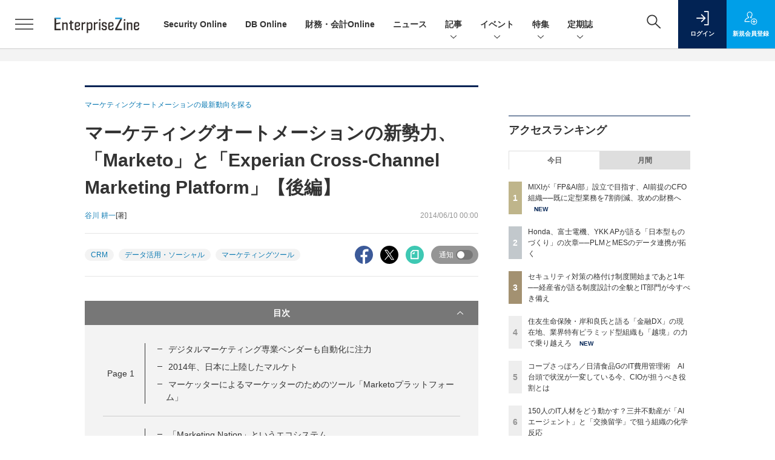

--- FILE ---
content_type: text/html; charset=utf-8
request_url: https://www.google.com/recaptcha/api2/aframe
body_size: 182
content:
<!DOCTYPE HTML><html><head><meta http-equiv="content-type" content="text/html; charset=UTF-8"></head><body><script nonce="ejl3nVaDPnS-YOikm5XBZw">/** Anti-fraud and anti-abuse applications only. See google.com/recaptcha */ try{var clients={'sodar':'https://pagead2.googlesyndication.com/pagead/sodar?'};window.addEventListener("message",function(a){try{if(a.source===window.parent){var b=JSON.parse(a.data);var c=clients[b['id']];if(c){var d=document.createElement('img');d.src=c+b['params']+'&rc='+(localStorage.getItem("rc::a")?sessionStorage.getItem("rc::b"):"");window.document.body.appendChild(d);sessionStorage.setItem("rc::e",parseInt(sessionStorage.getItem("rc::e")||0)+1);localStorage.setItem("rc::h",'1769456949469');}}}catch(b){}});window.parent.postMessage("_grecaptcha_ready", "*");}catch(b){}</script></body></html>

--- FILE ---
content_type: application/javascript; charset=UTF-8
request_url: https://cdn.pushcrew.com/js/ab0eed88487fddca11873aa5a7d349ba.js
body_size: 69592
content:
(function(){
        if (window._pc_loaded || /MSIE|Trident/.test(window.navigator.userAgent)) { return; }
            window._pc_loaded = true;
            var pushcrewConfig = {
            companyName: "shoeisha",
            hash: "ab0eed88487fddca11873aa5a7d349ba",
            pageClickTrackingConcent: "0",
            trackingBarText: "",
            defaultPageClickTrackingPermission: "1",
            origin: "https",
            subdomainFlag: "0",
            swPath: "/background-worker.js",
            firefoxSwPath: "/ffsw-pushcrew.js",
            manifestUrl: "/manifest.json",
            serverSyncUrl: "https://pushcrew.com",
            subdomain: "pushcrew6",
            domainForStorageUtil: "self",
            selfHostedSubdomainUrl: "",
            triggerAutomaticOptIn: 1,
            secondsTrigger: 2,
            isNativeOptin: 1,
            safariWebsitePushId: "",
            unsubscribeNCFlag: 1,
            pcBranding: 1,
            isShopifyConnectedAccount: 0,
            migrationDetails: 0,
            enableGA: false,
            gaId: '',
            jsAPIVersion: 4,
            segmentations: [],
            clickSegmentations: [],
            shopifySegmentations: [],
            servicesServerURL: "https://dacdn.pushcrew.com",            
            showPreferenceModal: "0",
            vapidPublicKey: "BNdliN74PVC6uvA0e6DjQZeFOWYMeGrB1RXk2zGFlgDB9DKuyo4EGkHn0vDFSCj3qRIDG2oEiImdLtrNNbJshVY",
            isInactive: 0,
            isActiveAccount: 1,
            engage: 0,
            isAMPEnabled: 1,
            includeUrls: ".*",
            excludeUrls: "",
            forceOneStep: 0,
            style: {
                url: "https://cdn.pushcrew.com/css/https-v4.css",
                twoStepStyleUrl: "https://cdn.pushcrew.com/css/httpFront-v4.css",
                type: "safari",
                iconUrl: "https://cdn.pushcrew.com/img/logos/ab0eed88487fddca11873aa5a7d349ba/22cfd3f9-5c1c-4c46-9663-010d75448b0c.png",
                allowTextChildWindow: "",
                offerTextChildWindow: "Get updates and offers from shoeisha by subscribing to push notifications.",
                chicketText: "Get Notifications",
                chickletBgColor: "#4D9DE0",
                chickletTextColor: "#FFFFFF",
                chickletPosition: "tr",
                chromeTitle: "ct1",
                chromeSubtitle: "ct2",
                safariTitle: "The website “shoeisha” would like to send you push notifications.",
                safariSubtitle: "Notifications can be turned off anytime from browser settings.",
                allowText: "",
                dontAllowText: "",
                brandingType: 0,
                brandingText: "通知を受ける場合は「許可」を押してください。",
                isMobileEnabled: 0,
                safariMobileTitle: "",
                mobileChickletPosition: "mobile-chicklet-right"
            }
        };window.PC = window.PC || {}; PC.version = '1.0.100';
/*! jQuery v2.1.4 | (c) 2005, 2015 jQuery Foundation, Inc. | jquery.org/license */

!function(){function _classCallCheck(e,t){if(!(e instanceof t))throw new TypeError("Cannot call a class as a function")}var declarations,detectPrivateMode={},detectBrowser={},vwoUtils_escapeHTML,vwoUtils_url_utils,vwoUtils_url_url,pcUtils,NativeConstants,CustomEvents={},storageUtil,generateUuid,AppConstants={},globalConfig,jquery,customizejQuery,iframe={},setSubscriberId,tslib,IndexedDb={},IndexedDbOperations={},ThirdPartyIntegrations={},SupportedEvents={},api,pushSubscription,vwoUtils_utils_storage,vwoUtils_operators,vwoUtils_trigger,vwoUtils_utils_utils,triggerWrapper,AddToCartModule,CompletedOrder,ShopifyEventHandler,ecommerceEvents,deletePcBrowserStorage,manageSubscription,domainMigration,sideButton,notificationPopupData,defaultTexts,mobileDom,desktopDom,notificationPopup,branding,bindClickListeners,setApiReady,httpsMain,vwoUtils_segmentation,vwoUtils_pc_segmentation,vwoUtils_vwo_lib,pushcrewtracker,pushcrewtrackerinit={},src_https_without_tracker;declarations=function(){window.VWO=window.VWO||[],window.VWO._=window.VWO._||{},window.VWO.data=window.VWO.data||{},window._vwo_exp_ids=window._vwo_exp_ids||[],window._vwo_exp=window._vwo_exp||{},window._vwo_server_url=window._vwo_server_url||"//dev.visualwebsiteoptimizer.com/",window._vis_opt_queue=window._vis_opt_queue||[],window.PC=window.PC||{}}(),detectPrivateMode=function(e){function t(){return new Promise(function(e){var t=function(){return e(!0)},n=function(){return e(!1)};if(!(function(){var e,r=/(?=.*(opera|chrome)).*/i.test(navigator.userAgent)&&(null===(e=navigator.storage)||void 0===e?void 0:e.estimate);return r&&navigator.storage.estimate().then(function(e){e.quota<12e7?t():n()}),!!r}()||function(){var e="MozAppearance"in document.documentElement.style;if(e)if(null==indexedDB)t();else{var r=indexedDB.open("inPrivate");r.onsuccess=n,r.onerror=t}return e}()||function(){var e=navigator.userAgent.match(/Version\/([0-9\._]+).*Safari/);if(e){if(parseInt(e[1],10)<11)return function(){try{localStorage.length?n():(localStorage.setItem("inPrivate","0"),localStorage.removeItem("inPrivate"),n())}catch(e){navigator.cookieEnabled?t():n()}return!0}();try{window.openDatabase(null,null,null,null),n()}catch(e){t()}}return!!e}()||function(){var e=!window.indexedDB&&(window.PointerEvent||window.MSPointerEvent);return e&&t(),!!e}()))return n()})}return Object.defineProperty(e,"__esModule",{value:!0}),e.isPrivateMode=t,e}(detectPrivateMode),function(e,t){"object"==typeof exports&&"object"==typeof module?module.exports=t():"function"==typeof define&&!1===define.amd?define("bowser",[],t):"object"==typeof exports?exports.bowser=t():e.bowser=t()}(this,function(){return function(e){function t(r){if(n[r])return n[r].exports;var i=n[r]={i:r,l:!1,exports:{}};return e[r].call(i.exports,i,i.exports,t),i.l=!0,i.exports}var n={};return t.m=e,t.c=n,t.d=function(e,n,r){t.o(e,n)||Object.defineProperty(e,n,{enumerable:!0,get:r})},t.r=function(e){"undefined"!=typeof Symbol&&Symbol.toStringTag&&Object.defineProperty(e,Symbol.toStringTag,{value:"Module"}),Object.defineProperty(e,"__esModule",{value:!0})},t.t=function(e,n){if(1&n&&(e=t(e)),8&n)return e;if(4&n&&"object"==typeof e&&e&&e.__esModule)return e;var r=Object.create(null);if(t.r(r),Object.defineProperty(r,"default",{enumerable:!0,value:e}),2&n&&"string"!=typeof e)for(var i in e)t.d(r,i,function(t){return e[t]}.bind(null,i));return r},t.n=function(e){var n=e&&e.__esModule?function(){return e.default}:function(){return e};return t.d(n,"a",n),n},t.o=function(e,t){return Object.prototype.hasOwnProperty.call(e,t)},t.p="",t(t.s=90)}({17:function(e,t,n){"use strict";t.__esModule=!0,t.default=void 0;var r=n(18),i=function(){function e(){}return e.getFirstMatch=function(e,t){var n=t.match(e);return n&&n.length>0&&n[1]||""},e.getSecondMatch=function(e,t){var n=t.match(e);return n&&n.length>1&&n[2]||""},e.matchAndReturnConst=function(e,t,n){if(e.test(t))return n},e.getWindowsVersionName=function(e){switch(e){case"NT":return"NT";case"XP":return"XP";case"NT 5.0":return"2000";case"NT 5.1":return"XP";case"NT 5.2":return"2003";case"NT 6.0":return"Vista";case"NT 6.1":return"7";case"NT 6.2":return"8";case"NT 6.3":return"8.1";case"NT 10.0":return"10";default:return}},e.getMacOSVersionName=function(e){var t=e.split(".").splice(0,2).map(function(e){return parseInt(e,10)||0});if(t.push(0),10===t[0])switch(t[1]){case 5:return"Leopard";case 6:return"Snow Leopard";case 7:return"Lion";case 8:return"Mountain Lion";case 9:return"Mavericks";case 10:return"Yosemite";case 11:return"El Capitan";case 12:return"Sierra";case 13:return"High Sierra";case 14:return"Mojave";case 15:return"Catalina";default:return}},e.getAndroidVersionName=function(e){var t=e.split(".").splice(0,2).map(function(e){return parseInt(e,10)||0});if(t.push(0),!(1===t[0]&&t[1]<5))return 1===t[0]&&t[1]<6?"Cupcake":1===t[0]&&t[1]>=6?"Donut":2===t[0]&&t[1]<2?"Eclair":2===t[0]&&2===t[1]?"Froyo":2===t[0]&&t[1]>2?"Gingerbread":3===t[0]?"Honeycomb":4===t[0]&&t[1]<1?"Ice Cream Sandwich":4===t[0]&&t[1]<4?"Jelly Bean":4===t[0]&&t[1]>=4?"KitKat":5===t[0]?"Lollipop":6===t[0]?"Marshmallow":7===t[0]?"Nougat":8===t[0]?"Oreo":9===t[0]?"Pie":void 0},e.getVersionPrecision=function(e){return e.split(".").length},e.compareVersions=function(t,n,r){void 0===r&&(r=!1);var i=e.getVersionPrecision(t),o=e.getVersionPrecision(n),s=Math.max(i,o),a=0,u=e.map([t,n],function(t){var n=s-e.getVersionPrecision(t),r=t+new Array(n+1).join(".0");return e.map(r.split("."),function(e){return new Array(20-e.length).join("0")+e}).reverse()});for(r&&(a=s-Math.min(i,o)),s-=1;s>=a;){if(u[0][s]>u[1][s])return 1;if(u[0][s]===u[1][s]){if(s===a)return 0;s-=1}else if(u[0][s]<u[1][s])return-1}},e.map=function(e,t){var n,r=[];if(Array.prototype.map)return Array.prototype.map.call(e,t);for(n=0;n<e.length;n+=1)r.push(t(e[n]));return r},e.find=function(e,t){var n,r;if(Array.prototype.find)return Array.prototype.find.call(e,t);for(n=0,r=e.length;n<r;n+=1){var i=e[n];if(t(i,n))return i}},e.assign=function(e){for(var t,n,r=e,i=arguments.length,o=new Array(i>1?i-1:0),s=1;s<i;s++)o[s-1]=arguments[s];if(Object.assign)return Object.assign.apply(Object,[e].concat(o));for(t=0,n=o.length;t<n;t+=1)!function(){var e=o[t];"object"==typeof e&&null!==e&&Object.keys(e).forEach(function(t){r[t]=e[t]})}();return e},e.getBrowserAlias=function(e){return r.BROWSER_ALIASES_MAP[e]},e.getBrowserTypeByAlias=function(e){return r.BROWSER_MAP[e]||""},e}();t.default=i,e.exports=t.default},18:function(e,t,n){"use strict";t.__esModule=!0,t.ENGINE_MAP=t.OS_MAP=t.PLATFORMS_MAP=t.BROWSER_MAP=t.BROWSER_ALIASES_MAP=void 0,t.BROWSER_ALIASES_MAP={"Amazon Silk":"amazon_silk","Android Browser":"android",Bada:"bada",BlackBerry:"blackberry",Chrome:"chrome",Chromium:"chromium",Electron:"electron",Epiphany:"epiphany",Firefox:"firefox",Focus:"focus",Generic:"generic","Google Search":"google_search",Googlebot:"googlebot","Internet Explorer":"ie","K-Meleon":"k_meleon",Maxthon:"maxthon","Microsoft Edge":"edge","MZ Browser":"mz","NAVER Whale Browser":"naver",Opera:"opera","Opera Coast":"opera_coast",PhantomJS:"phantomjs",Puffin:"puffin",QupZilla:"qupzilla",QQ:"qq",QQLite:"qqlite",Safari:"safari",Sailfish:"sailfish","Samsung Internet for Android":"samsung_internet",SeaMonkey:"seamonkey",Sleipnir:"sleipnir",Swing:"swing",Tizen:"tizen","UC Browser":"uc",Vivaldi:"vivaldi","WebOS Browser":"webos",WeChat:"wechat","Yandex Browser":"yandex",Roku:"roku"},t.BROWSER_MAP={amazon_silk:"Amazon Silk",android:"Android Browser",bada:"Bada",blackberry:"BlackBerry",chrome:"Chrome",chromium:"Chromium",electron:"Electron",epiphany:"Epiphany",firefox:"Firefox",focus:"Focus",generic:"Generic",googlebot:"Googlebot",google_search:"Google Search",ie:"Internet Explorer",k_meleon:"K-Meleon",maxthon:"Maxthon",edge:"Microsoft Edge",mz:"MZ Browser",naver:"NAVER Whale Browser",opera:"Opera",opera_coast:"Opera Coast",phantomjs:"PhantomJS",puffin:"Puffin",qupzilla:"QupZilla",qq:"QQ Browser",qqlite:"QQ Browser Lite",safari:"Safari",sailfish:"Sailfish",samsung_internet:"Samsung Internet for Android",seamonkey:"SeaMonkey",sleipnir:"Sleipnir",swing:"Swing",tizen:"Tizen",uc:"UC Browser",vivaldi:"Vivaldi",webos:"WebOS Browser",wechat:"WeChat",yandex:"Yandex Browser"},t.PLATFORMS_MAP={tablet:"tablet",mobile:"mobile",desktop:"desktop",tv:"tv"},t.OS_MAP={WindowsPhone:"Windows Phone",Windows:"Windows",MacOS:"macOS",iOS:"iOS",Android:"Android",WebOS:"WebOS",BlackBerry:"BlackBerry",Bada:"Bada",Tizen:"Tizen",Linux:"Linux",ChromeOS:"Chrome OS",PlayStation4:"PlayStation 4",Roku:"Roku"},t.ENGINE_MAP={EdgeHTML:"EdgeHTML",Blink:"Blink",Trident:"Trident",Presto:"Presto",Gecko:"Gecko",WebKit:"WebKit"}},90:function(e,t,n){"use strict";function r(e,t){for(var n=0;n<t.length;n++){var r=t[n];r.enumerable=r.enumerable||!1,r.configurable=!0,"value"in r&&(r.writable=!0),Object.defineProperty(e,r.key,r)}}t.__esModule=!0,t.default=void 0;var i,o=(i=n(91))&&i.__esModule?i:{default:i},s=n(18),a=function(){function e(){}var t,n,i;return e.getParser=function(e,t){if(void 0===t&&(t=!1),"string"!=typeof e)throw new Error("UserAgent should be a string");return new o.default(e,t)},e.parse=function(e){return new o.default(e).getResult()},t=e,i=[{key:"BROWSER_MAP",get:function(){return s.BROWSER_MAP}},{key:"ENGINE_MAP",get:function(){return s.ENGINE_MAP}},{key:"OS_MAP",get:function(){return s.OS_MAP}},{key:"PLATFORMS_MAP",get:function(){return s.PLATFORMS_MAP}}],(n=null)&&r(t.prototype,n),i&&r(t,i),e}();t.default=a,e.exports=t.default},91:function(e,t,n){"use strict";function r(e){return e&&e.__esModule?e:{default:e}}t.__esModule=!0,t.default=void 0;var i=r(n(92)),o=r(n(93)),s=r(n(94)),a=r(n(95)),u=r(n(17)),c=function(){function e(e,t){if(void 0===t&&(t=!1),null==e||""===e)throw new Error("UserAgent parameter can't be empty");this._ua=e,this.parsedResult={},!0!==t&&this.parse()}var t=e.prototype;return t.getUA=function(){return this._ua},t.test=function(e){return e.test(this._ua)},t.parseBrowser=function(){var e=this;this.parsedResult.browser={};var t=u.default.find(i.default,function(t){if("function"==typeof t.test)return t.test(e);if(t.test instanceof Array)return t.test.some(function(t){return e.test(t)});throw new Error("Browser's test function is not valid")});return t&&(this.parsedResult.browser=t.describe(this.getUA())),this.parsedResult.browser},t.getBrowser=function(){return this.parsedResult.browser?this.parsedResult.browser:this.parseBrowser()},t.getBrowserName=function(e){return e?String(this.getBrowser().name).toLowerCase()||"":this.getBrowser().name||""},t.getBrowserVersion=function(){return this.getBrowser().version},t.getOS=function(){return this.parsedResult.os?this.parsedResult.os:this.parseOS()},t.parseOS=function(){var e=this;this.parsedResult.os={};var t=u.default.find(o.default,function(t){if("function"==typeof t.test)return t.test(e);if(t.test instanceof Array)return t.test.some(function(t){return e.test(t)});throw new Error("Browser's test function is not valid")});return t&&(this.parsedResult.os=t.describe(this.getUA())),this.parsedResult.os},t.getOSName=function(e){var t=this.getOS().name;return e?String(t).toLowerCase()||"":t||""},t.getOSVersion=function(){return this.getOS().version},t.getPlatform=function(){return this.parsedResult.platform?this.parsedResult.platform:this.parsePlatform()},t.getPlatformType=function(e){void 0===e&&(e=!1);var t=this.getPlatform().type;return e?String(t).toLowerCase()||"":t||""},t.parsePlatform=function(){var e=this;this.parsedResult.platform={};var t=u.default.find(s.default,function(t){if("function"==typeof t.test)return t.test(e);if(t.test instanceof Array)return t.test.some(function(t){return e.test(t)});throw new Error("Browser's test function is not valid")});return t&&(this.parsedResult.platform=t.describe(this.getUA())),this.parsedResult.platform},t.getEngine=function(){return this.parsedResult.engine?this.parsedResult.engine:this.parseEngine()},t.getEngineName=function(e){return e?String(this.getEngine().name).toLowerCase()||"":this.getEngine().name||""},t.parseEngine=function(){var e=this;this.parsedResult.engine={};var t=u.default.find(a.default,function(t){if("function"==typeof t.test)return t.test(e);if(t.test instanceof Array)return t.test.some(function(t){return e.test(t)});throw new Error("Browser's test function is not valid")});return t&&(this.parsedResult.engine=t.describe(this.getUA())),this.parsedResult.engine},t.parse=function(){return this.parseBrowser(),this.parseOS(),this.parsePlatform(),this.parseEngine(),this},t.getResult=function(){return u.default.assign({},this.parsedResult)},t.satisfies=function(e){var t=this,n={},r=0,i={},o=0;if(Object.keys(e).forEach(function(t){var s=e[t];"string"==typeof s?(i[t]=s,o+=1):"object"==typeof s&&(n[t]=s,r+=1)}),r>0){var s=Object.keys(n),a=u.default.find(s,function(e){return t.isOS(e)});if(a){var c=this.satisfies(n[a]);if(void 0!==c)return c}var l=u.default.find(s,function(e){return t.isPlatform(e)});if(l){var p=this.satisfies(n[l]);if(void 0!==p)return p}}if(o>0){var d=Object.keys(i),f=u.default.find(d,function(e){return t.isBrowser(e,!0)});if(void 0!==f)return this.compareVersion(i[f])}},t.isBrowser=function(e,t){void 0===t&&(t=!1);var n=this.getBrowserName().toLowerCase(),r=e.toLowerCase(),i=u.default.getBrowserTypeByAlias(r);return t&&i&&(r=i.toLowerCase()),r===n},t.compareVersion=function(e){var t=[0],n=e,r=!1,i=this.getBrowserVersion();if("string"==typeof i)return">"===e[0]||"<"===e[0]?(n=e.substr(1),"="===e[1]?(r=!0,n=e.substr(2)):t=[],">"===e[0]?t.push(1):t.push(-1)):"="===e[0]?n=e.substr(1):"~"===e[0]&&(r=!0,n=e.substr(1)),t.indexOf(u.default.compareVersions(i,n,r))>-1},t.isOS=function(e){return this.getOSName(!0)===String(e).toLowerCase()},t.isPlatform=function(e){return this.getPlatformType(!0)===String(e).toLowerCase()},t.isEngine=function(e){return this.getEngineName(!0)===String(e).toLowerCase()},t.is=function(e){return this.isBrowser(e)||this.isOS(e)||this.isPlatform(e)},t.some=function(e){var t=this;return void 0===e&&(e=[]),e.some(function(e){return t.is(e)})},e}();t.default=c,e.exports=t.default},92:function(e,t,n){"use strict";t.__esModule=!0,t.default=void 0;var r,i=(r=n(17))&&r.__esModule?r:{default:r},o=/version\/(\d+(\.?_?\d+)+)/i,s=[{test:[/googlebot/i],describe:function(e){var t={name:"Googlebot"},n=i.default.getFirstMatch(/googlebot\/(\d+(\.\d+))/i,e)||i.default.getFirstMatch(o,e);return n&&(t.version=n),t}},{test:[/opera/i],describe:function(e){var t={name:"Opera"},n=i.default.getFirstMatch(o,e)||i.default.getFirstMatch(/(?:opera)[\s/](\d+(\.?_?\d+)+)/i,e);return n&&(t.version=n),t}},{test:[/opr\/|opios/i],describe:function(e){var t={name:"Opera"},n=i.default.getFirstMatch(/(?:opr|opios)[\s/](\S+)/i,e)||i.default.getFirstMatch(o,e);return n&&(t.version=n),t}},{test:[/SamsungBrowser/i],describe:function(e){var t={name:"Samsung Internet for Android"},n=i.default.getFirstMatch(o,e)||i.default.getFirstMatch(/(?:SamsungBrowser)[\s/](\d+(\.?_?\d+)+)/i,e);return n&&(t.version=n),t}},{test:[/Whale/i],describe:function(e){var t={name:"NAVER Whale Browser"},n=i.default.getFirstMatch(o,e)||i.default.getFirstMatch(/(?:whale)[\s/](\d+(?:\.\d+)+)/i,e);return n&&(t.version=n),t}},{test:[/MZBrowser/i],describe:function(e){var t={name:"MZ Browser"},n=i.default.getFirstMatch(/(?:MZBrowser)[\s/](\d+(?:\.\d+)+)/i,e)||i.default.getFirstMatch(o,e);return n&&(t.version=n),t}},{test:[/focus/i],describe:function(e){var t={name:"Focus"},n=i.default.getFirstMatch(/(?:focus)[\s/](\d+(?:\.\d+)+)/i,e)||i.default.getFirstMatch(o,e);return n&&(t.version=n),t}},{test:[/swing/i],describe:function(e){var t={name:"Swing"},n=i.default.getFirstMatch(/(?:swing)[\s/](\d+(?:\.\d+)+)/i,e)||i.default.getFirstMatch(o,e);return n&&(t.version=n),t}},{test:[/coast/i],describe:function(e){var t={name:"Opera Coast"},n=i.default.getFirstMatch(o,e)||i.default.getFirstMatch(/(?:coast)[\s/](\d+(\.?_?\d+)+)/i,e);return n&&(t.version=n),t}},{test:[/yabrowser/i],describe:function(e){var t={name:"Yandex Browser"},n=i.default.getFirstMatch(/(?:yabrowser)[\s/](\d+(\.?_?\d+)+)/i,e)||i.default.getFirstMatch(o,e);return n&&(t.version=n),t}},{test:[/ucbrowser/i],describe:function(e){var t={name:"UC Browser"},n=i.default.getFirstMatch(o,e)||i.default.getFirstMatch(/(?:ucbrowser)[\s/](\d+(\.?_?\d+)+)/i,e);return n&&(t.version=n),t}},{test:[/Maxthon|mxios/i],describe:function(e){var t={name:"Maxthon"},n=i.default.getFirstMatch(o,e)||i.default.getFirstMatch(/(?:Maxthon|mxios)[\s/](\d+(\.?_?\d+)+)/i,e);return n&&(t.version=n),t}},{test:[/epiphany/i],describe:function(e){var t={name:"Epiphany"},n=i.default.getFirstMatch(o,e)||i.default.getFirstMatch(/(?:epiphany)[\s/](\d+(\.?_?\d+)+)/i,e);return n&&(t.version=n),t}},{test:[/puffin/i],describe:function(e){var t={name:"Puffin"},n=i.default.getFirstMatch(o,e)||i.default.getFirstMatch(/(?:puffin)[\s/](\d+(\.?_?\d+)+)/i,e);return n&&(t.version=n),t}},{test:[/sleipnir/i],describe:function(e){var t={name:"Sleipnir"},n=i.default.getFirstMatch(o,e)||i.default.getFirstMatch(/(?:sleipnir)[\s/](\d+(\.?_?\d+)+)/i,e);return n&&(t.version=n),t}},{test:[/k-meleon/i],describe:function(e){var t={name:"K-Meleon"},n=i.default.getFirstMatch(o,e)||i.default.getFirstMatch(/(?:k-meleon)[\s/](\d+(\.?_?\d+)+)/i,e);return n&&(t.version=n),t}},{test:[/micromessenger/i],describe:function(e){var t={name:"WeChat"},n=i.default.getFirstMatch(/(?:micromessenger)[\s/](\d+(\.?_?\d+)+)/i,e)||i.default.getFirstMatch(o,e);return n&&(t.version=n),t}},{test:[/qqbrowser/i],describe:function(e){var t={name:/qqbrowserlite/i.test(e)?"QQ Browser Lite":"QQ Browser"},n=i.default.getFirstMatch(/(?:qqbrowserlite|qqbrowser)[/](\d+(\.?_?\d+)+)/i,e)||i.default.getFirstMatch(o,e);return n&&(t.version=n),t}},{test:[/msie|trident/i],describe:function(e){var t={name:"Internet Explorer"},n=i.default.getFirstMatch(/(?:msie |rv:)(\d+(\.?_?\d+)+)/i,e);return n&&(t.version=n),t}},{test:[/\sedg\//i],describe:function(e){var t={name:"Microsoft Edge"},n=i.default.getFirstMatch(/\sedg\/(\d+(\.?_?\d+)+)/i,e);return n&&(t.version=n),t}},{test:[/edg([ea]|ios)/i],describe:function(e){var t={name:"Microsoft Edge"},n=i.default.getSecondMatch(/edg([ea]|ios)\/(\d+(\.?_?\d+)+)/i,e);return n&&(t.version=n),t}},{test:[/vivaldi/i],describe:function(e){var t={name:"Vivaldi"},n=i.default.getFirstMatch(/vivaldi\/(\d+(\.?_?\d+)+)/i,e);return n&&(t.version=n),t}},{test:[/seamonkey/i],describe:function(e){var t={name:"SeaMonkey"},n=i.default.getFirstMatch(/seamonkey\/(\d+(\.?_?\d+)+)/i,e);return n&&(t.version=n),t}},{test:[/sailfish/i],describe:function(e){var t={name:"Sailfish"},n=i.default.getFirstMatch(/sailfish\s?browser\/(\d+(\.\d+)?)/i,e);return n&&(t.version=n),t}},{test:[/silk/i],describe:function(e){var t={name:"Amazon Silk"},n=i.default.getFirstMatch(/silk\/(\d+(\.?_?\d+)+)/i,e);return n&&(t.version=n),t}},{test:[/phantom/i],describe:function(e){var t={name:"PhantomJS"},n=i.default.getFirstMatch(/phantomjs\/(\d+(\.?_?\d+)+)/i,e);return n&&(t.version=n),t}},{test:[/slimerjs/i],describe:function(e){var t={name:"SlimerJS"},n=i.default.getFirstMatch(/slimerjs\/(\d+(\.?_?\d+)+)/i,e);return n&&(t.version=n),t}},{test:[/blackberry|\bbb\d+/i,/rim\stablet/i],describe:function(e){var t={name:"BlackBerry"},n=i.default.getFirstMatch(o,e)||i.default.getFirstMatch(/blackberry[\d]+\/(\d+(\.?_?\d+)+)/i,e);return n&&(t.version=n),t}},{test:[/(web|hpw)[o0]s/i],describe:function(e){var t={name:"WebOS Browser"},n=i.default.getFirstMatch(o,e)||i.default.getFirstMatch(/w(?:eb)?[o0]sbrowser\/(\d+(\.?_?\d+)+)/i,e);return n&&(t.version=n),t}},{test:[/bada/i],describe:function(e){var t={name:"Bada"},n=i.default.getFirstMatch(/dolfin\/(\d+(\.?_?\d+)+)/i,e);return n&&(t.version=n),t}},{test:[/tizen/i],describe:function(e){var t={name:"Tizen"},n=i.default.getFirstMatch(/(?:tizen\s?)?browser\/(\d+(\.?_?\d+)+)/i,e)||i.default.getFirstMatch(o,e);return n&&(t.version=n),t}},{test:[/qupzilla/i],describe:function(e){var t={name:"QupZilla"},n=i.default.getFirstMatch(/(?:qupzilla)[\s/](\d+(\.?_?\d+)+)/i,e)||i.default.getFirstMatch(o,e);return n&&(t.version=n),t}},{test:[/firefox|iceweasel|fxios/i],describe:function(e){var t={name:"Firefox"},n=i.default.getFirstMatch(/(?:firefox|iceweasel|fxios)[\s/](\d+(\.?_?\d+)+)/i,e);return n&&(t.version=n),t}},{test:[/electron/i],describe:function(e){var t={name:"Electron"},n=i.default.getFirstMatch(/(?:electron)\/(\d+(\.?_?\d+)+)/i,e);return n&&(t.version=n),t}},{test:[/chromium/i],describe:function(e){var t={name:"Chromium"},n=i.default.getFirstMatch(/(?:chromium)[\s/](\d+(\.?_?\d+)+)/i,e)||i.default.getFirstMatch(o,e);return n&&(t.version=n),t}},{test:[/chrome|crios|crmo/i],describe:function(e){var t={name:"Chrome"},n=i.default.getFirstMatch(/(?:chrome|crios|crmo)\/(\d+(\.?_?\d+)+)/i,e);return n&&(t.version=n),t}},{test:[/GSA/i],describe:function(e){var t={name:"Google Search"},n=i.default.getFirstMatch(/(?:GSA)\/(\d+(\.?_?\d+)+)/i,e);return n&&(t.version=n),t}},{test:function(e){var t=!e.test(/like android/i),n=e.test(/android/i);return t&&n},describe:function(e){var t={name:"Android Browser"},n=i.default.getFirstMatch(o,e);return n&&(t.version=n),t}},{test:[/playstation 4/i],describe:function(e){var t={name:"PlayStation 4"},n=i.default.getFirstMatch(o,e);return n&&(t.version=n),t}},{test:[/safari|applewebkit/i],describe:function(e){var t={name:"Safari"},n=i.default.getFirstMatch(o,e);return n&&(t.version=n),t}},{test:[/.*/i],describe:function(e){var t=-1!==e.search("\\(")?/^(.*)\/(.*)[ \t]\((.*)/:/^(.*)\/(.*) /;return{name:i.default.getFirstMatch(t,e),version:i.default.getSecondMatch(t,e)}}}];t.default=s,e.exports=t.default},93:function(e,t,n){"use strict";t.__esModule=!0,t.default=void 0;var r,i=(r=n(17))&&r.__esModule?r:{default:r},o=n(18),s=[{test:[/Roku\/DVP/],describe:function(e){var t=i.default.getFirstMatch(/Roku\/DVP-(\d+\.\d+)/i,e);return{name:o.OS_MAP.Roku,version:t}}},{test:[/windows phone/i],describe:function(e){var t=i.default.getFirstMatch(/windows phone (?:os)?\s?(\d+(\.\d+)*)/i,e);return{name:o.OS_MAP.WindowsPhone,version:t}}},{test:[/windows /i],describe:function(e){var t=i.default.getFirstMatch(/Windows ((NT|XP)( \d\d?.\d)?)/i,e),n=i.default.getWindowsVersionName(t);return{name:o.OS_MAP.Windows,version:t,versionName:n}}},{test:[/Macintosh(.*?) FxiOS(.*?) Version\//],describe:function(e){var t=i.default.getSecondMatch(/(Version\/)(\d[\d.]+)/,e);return{name:o.OS_MAP.iOS,version:t}}},{test:[/macintosh/i],describe:function(e){var t=i.default.getFirstMatch(/mac os x (\d+(\.?_?\d+)+)/i,e).replace(/[_\s]/g,"."),n=i.default.getMacOSVersionName(t),r={name:o.OS_MAP.MacOS,version:t};return n&&(r.versionName=n),r}},{test:[/(ipod|iphone|ipad)/i],describe:function(e){var t=i.default.getFirstMatch(/os (\d+([_\s]\d+)*) like mac os x/i,e).replace(/[_\s]/g,".");return{name:o.OS_MAP.iOS,version:t}}},{test:function(e){var t=!e.test(/like android/i),n=e.test(/android/i);return t&&n},describe:function(e){var t=i.default.getFirstMatch(/android[\s/-](\d+(\.\d+)*)/i,e),n=i.default.getAndroidVersionName(t),r={name:o.OS_MAP.Android,version:t};return n&&(r.versionName=n),r}},{test:[/(web|hpw)[o0]s/i],describe:function(e){var t=i.default.getFirstMatch(/(?:web|hpw)[o0]s\/(\d+(\.\d+)*)/i,e),n={name:o.OS_MAP.WebOS};return t&&t.length&&(n.version=t),n}},{test:[/blackberry|\bbb\d+/i,/rim\stablet/i],describe:function(e){var t=i.default.getFirstMatch(/rim\stablet\sos\s(\d+(\.\d+)*)/i,e)||i.default.getFirstMatch(/blackberry\d+\/(\d+([_\s]\d+)*)/i,e)||i.default.getFirstMatch(/\bbb(\d+)/i,e);return{name:o.OS_MAP.BlackBerry,version:t}}},{test:[/bada/i],describe:function(e){var t=i.default.getFirstMatch(/bada\/(\d+(\.\d+)*)/i,e);return{name:o.OS_MAP.Bada,version:t}}},{test:[/tizen/i],describe:function(e){var t=i.default.getFirstMatch(/tizen[/\s](\d+(\.\d+)*)/i,e);return{name:o.OS_MAP.Tizen,version:t}}},{test:[/linux/i],describe:function(){return{name:o.OS_MAP.Linux}}},{test:[/CrOS/],describe:function(){return{name:o.OS_MAP.ChromeOS}}},{test:[/PlayStation 4/],describe:function(e){var t=i.default.getFirstMatch(/PlayStation 4[/\s](\d+(\.\d+)*)/i,e);return{name:o.OS_MAP.PlayStation4,version:t}}}];t.default=s,e.exports=t.default},94:function(e,t,n){"use strict";t.__esModule=!0,t.default=void 0;var r,i=(r=n(17))&&r.__esModule?r:{default:r},o=n(18),s=[{test:[/googlebot/i],describe:function(){return{type:"bot",vendor:"Google"}}},{test:[/huawei/i],describe:function(e){var t=i.default.getFirstMatch(/(can-l01)/i,e)&&"Nova",n={type:o.PLATFORMS_MAP.mobile,vendor:"Huawei"};return t&&(n.model=t),n}},{test:[/nexus\s*(?:7|8|9|10).*/i],describe:function(){return{type:o.PLATFORMS_MAP.tablet,vendor:"Nexus"}}},{test:[/ipad/i],describe:function(){return{type:o.PLATFORMS_MAP.tablet,vendor:"Apple",model:"iPad"}}},{test:[/Macintosh(.*?) FxiOS(.*?) Version\//],describe:function(){return{type:o.PLATFORMS_MAP.tablet,vendor:"Apple",model:"iPad"}}},{test:[/kftt build/i],describe:function(){return{type:o.PLATFORMS_MAP.tablet,vendor:"Amazon",model:"Kindle Fire HD 7"}}},{test:[/silk/i],describe:function(){return{type:o.PLATFORMS_MAP.tablet,vendor:"Amazon"}}},{test:[/tablet(?! pc)/i],describe:function(){return{type:o.PLATFORMS_MAP.tablet}}},{test:function(e){var t=e.test(/ipod|iphone/i),n=e.test(/like (ipod|iphone)/i);return t&&!n},describe:function(e){var t=i.default.getFirstMatch(/(ipod|iphone)/i,e);return{type:o.PLATFORMS_MAP.mobile,vendor:"Apple",model:t}}},{test:[/nexus\s*[0-6].*/i,/galaxy nexus/i],describe:function(){return{type:o.PLATFORMS_MAP.mobile,vendor:"Nexus"}}},{test:[/[^-]mobi/i],describe:function(){return{type:o.PLATFORMS_MAP.mobile}}},{test:function(e){return"blackberry"===e.getBrowserName(!0)},describe:function(){return{type:o.PLATFORMS_MAP.mobile,vendor:"BlackBerry"}}},{test:function(e){return"bada"===e.getBrowserName(!0)},describe:function(){return{type:o.PLATFORMS_MAP.mobile}}},{test:function(e){return"windows phone"===e.getBrowserName()},describe:function(){return{type:o.PLATFORMS_MAP.mobile,vendor:"Microsoft"}}},{test:function(e){var t=Number(String(e.getOSVersion()).split(".")[0]);return"android"===e.getOSName(!0)&&t>=3},describe:function(){return{type:o.PLATFORMS_MAP.tablet}}},{test:function(e){return"android"===e.getOSName(!0)},describe:function(){return{type:o.PLATFORMS_MAP.mobile}}},{test:function(e){return"macos"===e.getOSName(!0)},describe:function(){return{type:o.PLATFORMS_MAP.desktop,vendor:"Apple"}}},{test:function(e){return"windows"===e.getOSName(!0)},describe:function(){return{type:o.PLATFORMS_MAP.desktop}}},{test:function(e){return"linux"===e.getOSName(!0)},describe:function(){return{type:o.PLATFORMS_MAP.desktop}}},{test:function(e){return"playstation 4"===e.getOSName(!0)},describe:function(){return{type:o.PLATFORMS_MAP.tv}}},{test:function(e){return"roku"===e.getOSName(!0)},describe:function(){return{type:o.PLATFORMS_MAP.tv}}}];t.default=s,e.exports=t.default},95:function(e,t,n){"use strict";t.__esModule=!0,t.default=void 0;var r,i=(r=n(17))&&r.__esModule?r:{default:r},o=n(18),s=[{test:function(e){return"microsoft edge"===e.getBrowserName(!0)},describe:function(e){if(/\sedg\//i.test(e))return{name:o.ENGINE_MAP.Blink};var t=i.default.getFirstMatch(/edge\/(\d+(\.?_?\d+)+)/i,e);return{name:o.ENGINE_MAP.EdgeHTML,version:t}}},{test:[/trident/i],describe:function(e){var t={name:o.ENGINE_MAP.Trident},n=i.default.getFirstMatch(/trident\/(\d+(\.?_?\d+)+)/i,e);return n&&(t.version=n),t}},{test:function(e){return e.test(/presto/i)},describe:function(e){var t={name:o.ENGINE_MAP.Presto},n=i.default.getFirstMatch(/presto\/(\d+(\.?_?\d+)+)/i,e);return n&&(t.version=n),t}},{test:function(e){var t=e.test(/gecko/i),n=e.test(/like gecko/i);return t&&!n},describe:function(e){var t={name:o.ENGINE_MAP.Gecko},n=i.default.getFirstMatch(/gecko\/(\d+(\.?_?\d+)+)/i,e);return n&&(t.version=n),t}},{test:[/(apple)?webkit\/537\.36/i],describe:function(){return{name:o.ENGINE_MAP.Blink}}},{test:[/(apple)?webkit/i],describe:function(e){var t={name:o.ENGINE_MAP.WebKit},n=i.default.getFirstMatch(/webkit\/(\d+(\.?_?\d+)+)/i,e);return n&&(t.version=n),t}}];t.default=s,e.exports=t.default}})}),detectBrowser=function(e,t){return{browser:t.getParser(navigator.userAgent),name:function(){var e=this.browser.getBrowserName().toLowerCase();return"microsoft edge"===e?e="edge":"samsung internet for android"===e?e="samsung":"uc browser"===e&&(e="uc"),e},device:function(){var e=this.browser.getPlatformType(!0);return"desktop"===e?e:"mobile"},version:function(){return parseInt(this.browser.getBrowserVersion(),10)},os:function(){return this.browser.getOS().name},osVersion:function(){return this.browser.getOS().version},isOS:function(){return"iOS"===this.os()},usingUserGesture:function(){return this.browser.satisfies({macos:{safari:">=12.1"},firefox:">=72",chrome:">=80"})},isQuietNotification:function(){return this.browser.satisfies({firefox:">=72",chrome:">=80"})},isMacOSCatalina:function(){return"macOS"===this.os()&&this.osVersion().startsWith("10.15")},isMobile:function(){return"mobile"===this.device()}}}(0,bowser),vwoUtils_escapeHTML=function(e){return e.split("&").join("&amp;").split("<").join("&lt;").split('"').join("&quot;")},vwoUtils_url_utils=function(e){return{getUrlVars:function(e){var t,n,r,i={};for(-1!==e.indexOf("#")&&(e=e.slice(0,e.indexOf("#"))),r=e.slice(e.indexOf("?")+1).split("&").reverse(),n=r.length;n--;)t=r[n].split("="),void 0===i[t[0]]?i[t[0]]=t[1]:i[t[0]]=i[t[0]]+"&"+t[0]+"="+t[1];return i},toAbsURL:function(t){var n=document.createElement("div");return n.innerHTML='<a href="'+e(t)+'">x</a>',n.firstChild.href},isHashPresent:function(e){return-1!==e.indexOf("#")},isQueryParamPresent:function(e,t){var n=e.indexOf("#"),r=e.indexOf("?"),i=t?-1:e.indexOf("=");return-1===n?-1!==r||-1!==i:-1!==r&&n>r||-1!==i&&n>i}}}(vwoUtils_escapeHTML),vwoUtils_url_url=function(e){var t=window._vis_opt_url,n=function(e){return e.replace(/^(https?:\/\/)(?:w{3}\.)?(.*?)(?:\/(?:home|default|index)\..{3,4}|\/$)?(?:\/)?([\?#].*)?$/i,"$1$2$3")},r=function(e){return e.replace(/^(https?:\/\/)(?:w{3}\.)?(.*?)(?:(?:home|default|index)\..{3,4})?([\?#].*)?$/i,"$1$2$3")},i={regexEscape:function(e){return e.replace(/[\-\[\]{}()*+?.,\/\\^$|#\s]/g,"\\$&")},cleanURL:function(e,n){return t&&!n?t:e.replace(/^(.*[^\*])(\/(home|default|index)\..{3,4})((\?|#).*)*$/i,"$1$4")},removeWWW:function(e,t){return e=e.replace(/^(https?:\/\/)(www\.)?(.*)$/i,"$1$3"),t&&(e=e.replace(/(^\*?|\/\/)www\./i,"$1")),e},stripSlashes:function(e,t,n){if(e=e.replace(/\/$/,""),t){var r=e.indexOf("/?");e.indexOf("?")-1===r&&(e=e.replace(/\/\?([^\?]*)(.*)/,"?$1$2"))}if(n){var i=e.indexOf("/#");e.indexOf("#")-1===i&&(e=e.replace(/\/#([^#]*)(.*)/,"#$1$2"))}return e},matchWildcard:function(t,n,r){if("string"!=typeof t||"string"!=typeof n)return!1;var o=e.isQueryParamPresent(n),s=e.isHashPresent(n),a=e.isQueryParamPresent(t),u=e.isHashPresent(t);o||(a&&u?t=t.replace(/^(.*?)(\?[^#]*)(#?.*)$/,"$1$3"):a&&!u&&(t=t.replace(/^(.*)(\?.*)$/,"$1"))),s||u&&(t=t.replace(/^(.*?)(#.*)$/,"$1")),"/"!==t&&(t=i.stripSlashes(t,a,u)),"/"!==n&&(n=i.stripSlashes(n,o,s));var c,l,p=new RegExp("^"+i.regexEscape(n).replace(/\\\*/g,"(.*)")+"$","gi");return p.test(t)?(p=new RegExp("^"+i.regexEscape(n).replace(/\\\*/g,"(.*)")+"$","gi"),!r||p.exec(t)):(t=i.removeWWW(t),n=i.removeWWW(n,!0),p=new RegExp("^"+i.regexEscape(n).replace(/\\\*/g,"(.*)")+"$","gi"),p.test(t)?(p=new RegExp("^"+i.regexEscape(n).replace(/\\\*/g,"(.*)")+"$","gi"),!r||p.exec(t)):(c=i.cleanURL(n,!0),-1===n.indexOf("*")&&((l=i.removeWWW(e.toAbsURL(t)).replace(/\/$/,"").replace(/\/\?/,"?"))===n||l===c)||(t=i.cleanURL(t),n=c,p=new RegExp("^"+i.regexEscape(n).replace(/\\\*/g,"(.*)")+"$","gi"),!!p.test(t)&&(p=new RegExp("^"+i.regexEscape(n).replace(/\\\*/g,"(.*)")+"$","gi"),!r||p.exec(t)))))},matchRegex:function(t,i,o){if("string"!=typeof t||"string"!=typeof i)return!1;var s=function(n){var r=new RegExp(i,"gi").exec(t)||new RegExp(i,"gi").exec(n(t));return r||0===t.indexOf("http")||(r=new RegExp(i,"gi").exec(e.toAbsURL(t))||new RegExp(i,"gi").exec(n(e.toAbsURL(t)))),r},a=s(n);return a?o&&s(r)||a:void 0}};return i.setUrl=function(e){t=e},i.getUrl=function(){
return t},i}(vwoUtils_url_utils),pcUtils=function(e,t){return{detectBrowserType:function(){return e.name()},detectDeviceType:function(){return e.device()||""},detectUserLanguage:function(){return navigator.language},detectLandingPage:function(){return window.location.href},detectDomain:function(){return window.location.origin},detectServiceWorkerPath:function(){return"chrome"===this.detectBrowserType()||"opera"===this.detectBrowserType()||"edge"===this.detectBrowserType()||"samsung"===this.detectBrowserType()||"uc"===this.detectBrowserType()?pushcrewConfig.swPath:"firefox"===this.detectBrowserType()?pushcrewConfig.firefoxSwPath:void 0},detectSubscriberTimezoneName:function(){return""},detectSubscriberTimezoneOffset:function(){return encodeURIComponent((new Date).getTimezoneOffset().toString().replace("+",""))},getUtmParam:function(){return"VWO"},getBranding:function(){return"VWO"},getBrandingImage:function(){return"https://pushcrew.com/assets/images/modal-branding-new.png"},getWhiteBrandingImage:function(){return"https://pushcrew.com/assets/images/vwo-white-new.png"},getWhiteBrandingWidth:function(){return 40},getCleanedUrl:function(e,t){if(e){var n;return-1!==e.search(/_vis_(test_id|hash|opt_(preview_combination|random))=[a-z\.\d,]+&?/)?(n=e.replace(/_vis_(test_id|hash|opt_(preview_combination|random))=[a-z\.\d,]+&?/g,""),n=t?n.replace(/(\??&?)$/,""):n.replace(/(\/?\??&?)$/,"")):n=t?e:e.replace(/\/$/,""),n}},qualifyForOptin:function(e,n){var r=window.location.href;if(n&&t.matchRegex(r,n))return!1;var i=this.getCleanedUrl(r);return this.matchRegex(i,e)},matchRegex:function(e,n){return!(!t.matchRegex(e,n)&&!t.matchRegex(e,n,!0))},shouldExecuteInTimeout:function(e,t){0===t?e():setTimeout(e,t)},shouldForceOneStep:function(){return!!e.isQuietNotification()&&!!parseInt(pushcrewConfig.forceOneStep||0,10)},isLocalStorageEnabled:function(){try{if("localStorage"in window&&null!==window.localStorage)return void 0===window._vwo_engage_persist_in_local_storage||!!window._vwo_engage_persist_in_local_storage}catch(e){return!1}}}}(detectBrowser,vwoUtils_url_url),function(){"use strict";var e=function(){var e,t,n=function(e,t){try{Object.defineProperty(e,t,{writable:!1})}catch(e){}},r=function(e){e.setAttribute=function(e,t){}},i=function(){if(!window.DISABLE_NATIVE_CONSTANTS){if(!document.body)return void(window.DISABLE_NATIVE_CONSTANTS=!0);e=window.document.createElement("iframe"),n(e,"src"),r(e),e.style.display="none",e.onload=function(){t=e.contentWindow,t.onerror=function(e,t,n,r){window.VWO&&window.VWO._&&window.VWO._.customError&&window.VWO._.customError({msg:e,url:t,lineno:n,colno:r,source:"nativeConstants"})}},document.body.appendChild(e),n(e.contentWindow.location,"href"),t=e.contentWindow}},o=function(n){e&&e.contentWindow||i();var r=t;return r&&!window.DISABLE_NATIVE_CONSTANTS||(r=window),r[n]};return i(),{get:o}}();NativeConstants=function(){return e}()}(),CustomEvents=function(e,t){function n(){}return function(){function e(e,n){this.name=e;var r=t.get("CustomEvent");this.event=new r(this.name,n?{detail:n}:null)}return e.prototype.trigger=function(e){e=e||document,e.dispatchEvent(this.event)},e.prototype.listen=function(e,t){e=e||document,t=t||n,e.addEventListener(this.name,t)},e}()}(0,NativeConstants),storageUtil=function(e){var t=!1,n="",r={wingify_push_do_not_show_notification_popup:"s2op"};return{initialiseState:function(r){n=r,t=e.isLocalStorageEnabled()},getAllCookiesWithMatchRegex:function(e,t){t=t||window.document;for(var n=t.cookie.split(";"),r={},i=0;i<n.length;i++){var o=n[i].split("="),s=o[0].trim();s.startsWith(e)&&(r[s]=unescape(o[1]))}return r},getAllStorageItemsWithMatchRegex:function(e,t){t=t||window;for(var n={},r=Object.keys(t.localStorage),i=r.length;i--;)r[i].startsWith(e)&&(n[r[i]]=t.localStorage.getItem(r[i]));return n},getCookie:function(e){for(var t=e+"=",n=document.cookie.split(";"),r=0;r<n.length;r++){for(var i=n[r];" "===i.charAt(0);)i=i.substring(1);if(0===i.indexOf(t))return i.substring(t.length,i.length)}return!1},setCookie:function(e,t,r){var i=new Date;i.setTime(i.getTime()+24*parseInt(r)*60*60*1e3);var o="expires="+i.toUTCString();document.cookie="self"==n?e+"="+t+";path=/;"+o:e+"="+t+";domain="+n+";path=/;"+o},addToStorage:function(e,n,i){if(t){var o=n,s=e;e&&r[e]&&(s=r[e],o=JSON.stringify({value:n,expires:(new Date).getTime()+24*i*3600*1e3})),localStorage.setItem(s,o)}this.setCookie(e,n,i)},getFromStorage:function(e){var t=r[e],n="";if(localStorage.getItem(e))return localStorage.getItem(e);if(t){try{var i=JSON.parse(localStorage.getItem(t))||{value:""};n=i&&this.expireLSKey(t,i.expires)?"":i.value}catch(e){n=""}return""===n&&this.getCookie(e)&&(n=this.getCookie(e)),n}return this.getCookie(e)?this.getCookie(e):""},expireLSKey:function(e,t){return t<(new Date).getTime()&&(localStorage.removeItem(e),!0)},deleteFromStorage:function(e){t&&localStorage[e]&&localStorage.removeItem(e),this.getCookie(e)&&this.setCookie(e,"",-1)},deleteAllKeysFromStorageWithRegex:function(e){var t=Object.keys(this.getAllStorageItemsWithMatchRegex(e))||[],n=Object.keys(this.getAllCookiesWithMatchRegex(e))||[],r=this;t.forEach(function(e){r.deleteFromStorage(e)}),n.forEach(function(e){r.deleteFromStorage(e)})}}}(pcUtils),generateUuid=function(){function e(){return"xxxxxxxx-xxxx-4xxx-yxxx-xxxxxxxxxxxx".replace(/[xy]/g,function(e){var t=16*Math.random()|0;return("x"==e?t:3&t|8).toString(16)}).replace(/-/g,"")}return window.__pc=window.__pc||{},window.__pc.uuid=e,e}(),AppConstants=function(e){var t={COOKIE:{LIFETIME:1e4}};return void 0===window._vwo_engage_cookie_default_lifetime||isNaN(window._vwo_engage_cookie_default_lifetime)||(t.COOKIE.LIFETIME=parseInt(window._vwo_engage_cookie_default_lifetime,10)),{Storage:t}}(),globalConfig=function(e,t,n,r,i,o){function s(){var e=navigator.userAgent.toLowerCase(),t=e.match(/android\s([0-9\.]*)/);return!!t&&t[1]}function a(e){return!t.isOS()&&(void 0!==e&&""!==e||(e=t.name()),"Notification"in window&&"undefined"!=typeof navigator&&"serviceWorker"in navigator)}function u(){if(_.isSafari)return!0;for(var e=!1,n=t,r=[{name:"chrome",minimumVersion:42,device:["desktop","mobile"]},{name:"firefox",minimumVersion:44,device:["desktop"]},{name:"firefox",minimumVersion:48,device:["mobile"]},{name:"opera",minimumVersion:39,device:["mobile"]},{name:"opera",minimumVersion:42,device:["desktop"]},{name:"edge",minimumVersion:17,device:["desktop"]},{name:"uc",minimumVersion:4,device:["mobile"]},{name:"samsung",minimumVersion:9,device:["mobile"]}],i=0,o=r;i<o.length;i++){var s=o[i];if(n.name()===s.name.toLowerCase()&&s.device.indexOf(n.device())>-1&&n.version()>=s.minimumVersion&&a(n.name())){e=!0;break}}return e}function c(){return"function"==typeof arguments[1]||"triggerOptOut"===arguments[0]}function l(){S(b[arguments[0]])?b[arguments[0]](arguments[1],arguments[2]):x.push(arguments)}function p(){var e=h;h=new k,h.push.apply(h,e)}function d(){window.convertflyQueue=window.convertflyQueue||[],window.convertflyQueue.push(["pushcrewOptinProcessed"])}var f,h,g,w,m,b,v,y,_={};g=[],f={},h=[],w={},_.segmentationStringsChanged=!1,_.isSafari=function(){return"safari"===t.name()&&"safari"in window&&"object"==typeof window.safari&&"pushNotification"in window.safari}(),m={UNINITIALIZED:!1,READY:!0,FAILED:2},v={isAPIReady:m.UNINITIALIZED},b={},b.stopProcessing=function(e){window._pushcrewDebuggingQueue.push(e),b.apiFailureReasons={reasons:[e]},v.isAPIReady=m.FAILED,b.executeFailureQueue(b.apiFailureReasons)},b.validateBrowserSupport=function(){return u()?_.isSafari&&!pushcrewConfig.safariWebsitePushId?(b.stopProcessing("SAFARI_WEBSITE_PUSH_ID_NOT_FOUND"),!1):!("edge"===t.name()&&!pushcrewConfig.vapidPublicKey)||(b.stopProcessing("VAPID_KEY_NOT_FOUND_IN_EDGE"),!1):(b.stopProcessing("BROWSER_NOT_SUPPORTED"),!1)},b.executeFailureQueue=function(e){window._pushcrewDebuggingQueue.push("Executing failure queue begin");for(var t=0;t<g.length;t++)g[t](e);g=[],window._pushcrewDebuggingQueue.push("Executing failure queue ends")},b.changeSegmentationStrings=function(){_.segmentationStringsChanged||(_.segmentationStringsChanged=!0,pushcrewConfig.segmentations&&pushcrewConfig.segmentations.forEach(function(e){e.ss=e.ss.replace(/_vwo_s\(\)/g,"_pc_s()")}),pushcrewConfig.clickSegmentations.forEach(function(e){e.ss=e.ss.replace(/_vwo_u.cm/g,"_pc_u.cm"),e.ss=e.ss.replace(/_vwo_s\(\)/g,"_pc_s()"),e.ss=e.ss.replace("_vwo_s().subscribe()","_pc_u.cm('eO','subscribe')")}),pushcrewConfig.shopifySegmentations.forEach(function(e){e.ss=e.ss.replace(/_vwo_u.cm/g,"_pc_u.cm"),e.ss=e.ss.replace(/_vwo_s\(\)/g,"_pc_s()")}))};var S=function(e){return void 0!==e&&"function"==typeof e},x=[];_.utmString="?utm_source="+pushcrewConfig.companyName+"&utm_medium=referral&utm_campaign=Powered-by-"+e.getUtmParam(),_.pushcrewOptinProcessedEvent=new n("pushcrewOptinProcessed"),_.pushcrewOptinProcessedEvent.listen(document,d),_.subscribedToWebPushEvent=new n("pushcrewSubscribedToWebPush"),_.subscribedToWebPushEvent.listen(document,function(){window.pushcrew.subscribed=!0}),y=y||{},y.utilities=e,b._currentTime=function(e){window._pushcrewDebuggingQueue=window._pushcrewDebuggingQueue||[],window._pushcrewDebuggingQueue.push("Updating value of _currentTime: "+e),v._currentTime=e},b.noTrigger=function(e){window._pushcrewDebuggingQueue.push("Updating value of no-trigger optIn: "+e),v.noTrigger=e},b.createUuidAndSetUuidCookie=function(){var e=r.getFromStorage("_wingify_pc_uuid")||r.getFromStorage("wingify_push_subscriber_id");return""===e&&(e=i()),r.addToStorage("_wingify_pc_uuid",e,o.Storage.COOKIE.LIFETIME),e};var C=["tag","triggerPreferences"],T=function(){this.push=function(){if(1!=pushcrewConfig.isInactive)for(var e=0;e<arguments.length;e++)try{var t=arguments[e][0];if(-1!==C.indexOf(t)){window.PC.__q=window.PC.__q||[],window.PC.__q.push(arguments[e]);continue}v.isAPIReady===m.READY?l.apply(void 0,arguments[e]):"APIReady"===arguments[e][0]?v.isAPIReady===m.UNINITIALIZED?(S(arguments[e][2])&&g.push(arguments[e][2]),h.push(arguments[e])):v.isAPIReady===m.FAILED&&S(arguments[e][2])&&arguments[e][2](b.apiFailureReasons):"APIReady"!==arguments[e][0]&&v.isAPIReady===m.UNINITIALIZED&&(c.apply(void 0,arguments[e])?h.push(arguments[e]):l.apply(void 0,arguments[e]))}catch(e){}}},k=function(){this.push=function(){for(var e=0;e<arguments.length;e++)try{void 0!==arguments[e][2]?b[arguments[e][0]](arguments[e][1],arguments[e][2]):b[arguments[e][0]](arguments[e][1],null)}catch(e){}}},E=window._pcq;return window._pcq=new T,window._pcq.push.apply(window._pcq,E),{_utils:f,_internalq:h,apiFailureQueue:g,APIReadyState:m,_pushcrew:b,pushcrew:v,executeInternalQueue:p,internalQueue:k,pushCrewQueue:T,getAndroidVersion:s,isPushNotificationSupported:u,isServiceWorkerSupported:a,pushAPI:y,components:w,internalConfig:_,reExecuteQueue:x}}(pcUtils,detectBrowser,CustomEvents,storageUtil,generateUuid,AppConstants),function(e,t){"object"==typeof module&&"object"==typeof module.exports?module.exports=e.document?t(e,!0):function(e){if(!e.document)throw new Error("jQuery requires a window with a document");return t(e)}:t(e)}("undefined"!=typeof window?window:this,function(e,t){function n(e){var t="length"in e&&e.length,n=Z.type(e);return"function"!==n&&!Z.isWindow(e)&&(!(1!==e.nodeType||!t)||("array"===n||0===t||"number"==typeof t&&t>0&&t-1 in e))}function r(e,t,n){if(Z.isFunction(t))return Z.grep(e,function(e,r){return!!t.call(e,r,e)!==n});if(t.nodeType)return Z.grep(e,function(e){return e===t!==n});if("string"==typeof t){if(ae.test(t))return Z.filter(t,e,n);t=Z.filter(t,e)}return Z.grep(e,function(e){return $.call(t,e)>=0!==n})}function i(e,t){for(;(e=e[t])&&1!==e.nodeType;);return e}function o(e){var t=fe[e]={};return Z.each(e.match(de)||[],function(e,n){t[n]=!0}),t}function s(){Y.removeEventListener("DOMContentLoaded",s,!1),e.removeEventListener("load",s,!1),Z.ready()}function a(){Object.defineProperty(this.cache={},0,{get:function(){return{}}}),this.expando=Z.expando+a.uid++}function u(e,t,n){var r;if(void 0===n&&1===e.nodeType)if(r="data-"+t.replace(ve,"-$1").toLowerCase(),"string"==typeof(n=e.getAttribute(r))){try{n="true"===n||"false"!==n&&("null"===n?null:+n+""===n?+n:be.test(n)?Z.parseJSON(n):n)}catch(e){}me.set(e,t,n)}else n=void 0;return n}function c(){return!0}function l(){return!1}function p(){try{return Y.activeElement}catch(e){}}function d(e,t){return Z.nodeName(e,"table")&&Z.nodeName(11!==t.nodeType?t:t.firstChild,"tr")?e.getElementsByTagName("tbody")[0]||e.appendChild(e.ownerDocument.createElement("tbody")):e}function f(e){return e.type=(null!==e.getAttribute("type"))+"/"+e.type,e}function h(e){var t=Fe.exec(e.type);return t?e.type=t[1]:e.removeAttribute("type"),e}function g(e,t){for(var n=0,r=e.length;r>n;n++)we.set(e[n],"globalEval",!t||we.get(t[n],"globalEval"))}function w(e,t){var n,r,i,o,s,a,u,c;if(1===t.nodeType){if(we.hasData(e)&&(o=we.access(e),s=we.set(t,o),c=o.events)){delete s.handle,s.events={};for(i in c)for(n=0,r=c[i].length;r>n;n++)Z.event.add(t,i,c[i][n])}me.hasData(e)&&(a=me.access(e),u=Z.extend({},a),me.set(t,u))}}function m(e,t){var n=e.getElementsByTagName?e.getElementsByTagName(t||"*"):e.querySelectorAll?e.querySelectorAll(t||"*"):[];return void 0===t||t&&Z.nodeName(e,t)?Z.merge([e],n):n}function b(e,t){var n=t.nodeName.toLowerCase();"input"===n&&xe.test(e.type)?t.checked=e.checked:("input"===n||"textarea"===n)&&(t.defaultValue=e.defaultValue)}function v(t,n){var r,i=Z(n.createElement(t)).appendTo(n.body),o=e.getDefaultComputedStyle&&(r=e.getDefaultComputedStyle(i[0]))?r.display:Z.css(i[0],"display");return i.detach(),o}function y(e){var t=Y,n=Le[e];return n||(n=v(e,t),"none"!==n&&n||(Be=(Be||Z("<iframe frameborder='0' width='0' height='0'/>")).appendTo(t.documentElement),t=Be[0].contentDocument,t.write(),t.close(),n=v(e,t),Be.detach()),Le[e]=n),n}function _(e,t,n){var r,i,o,s,a=e.style;return n=n||qe(e),n&&(s=n.getPropertyValue(t)||n[t]),n&&(""!==s||Z.contains(e.ownerDocument,e)||(s=Z.style(e,t)),je.test(s)&&We.test(t)&&(r=a.width,i=a.minWidth,o=a.maxWidth,a.minWidth=a.maxWidth=a.width=s,s=n.width,a.width=r,a.minWidth=i,a.maxWidth=o)),void 0!==s?s+"":s}function S(e,t){return{get:function(){return e()?void delete this.get:(this.get=t).apply(this,arguments)}}}function x(e,t){if(t in e)return t;for(var n=t[0].toUpperCase()+t.slice(1),r=t,i=Ge.length;i--;)if((t=Ge[i]+n)in e)return t;return r}function C(e,t,n){var r=He.exec(t);return r?Math.max(0,r[1]-(n||0))+(r[2]||"px"):t}function T(e,t,n,r,i){for(var o=n===(r?"border":"content")?4:"width"===t?1:0,s=0;4>o;o+=2)"margin"===n&&(s+=Z.css(e,n+_e[o],!0,i)),r?("content"===n&&(s-=Z.css(e,"padding"+_e[o],!0,i)),"margin"!==n&&(s-=Z.css(e,"border"+_e[o]+"Width",!0,i))):(s+=Z.css(e,"padding"+_e[o],!0,i),"padding"!==n&&(s+=Z.css(e,"border"+_e[o]+"Width",!0,i)));return s}function k(e,t,n){var r=!0,i="width"===t?e.offsetWidth:e.offsetHeight,o=qe(e),s="border-box"===Z.css(e,"boxSizing",!1,o);if(0>=i||null==i){if(i=_(e,t,o),(0>i||null==i)&&(i=e.style[t]),je.test(i))return i;r=s&&(X.boxSizingReliable()||i===e.style[t]),i=parseFloat(i)||0}return i+T(e,t,n||(s?"border":"content"),r,o)+"px"}function E(e,t){for(var n,r,i,o=[],s=0,a=e.length;a>s;s++)r=e[s],r.style&&(o[s]=we.get(r,"olddisplay"),n=r.style.display,t?(o[s]||"none"!==n||(r.style.display=""),""===r.style.display&&Se(r)&&(o[s]=we.access(r,"olddisplay",y(r.nodeName)))):(i=Se(r),"none"===n&&i||we.set(r,"olddisplay",i?n:Z.css(r,"display"))));for(s=0;a>s;s++)r=e[s],r.style&&(t&&"none"!==r.style.display&&""!==r.style.display||(r.style.display=t?o[s]||"":"none"));return e}function P(e,t,n,r,i){return new P.prototype.init(e,t,n,r,i)}function I(){return setTimeout(function(){ze=void 0}),ze=Z.now()}function O(e,t){var n,r=0,i={height:e};for(t=t?1:0;4>r;r+=2-t)n=_e[r],i["margin"+n]=i["padding"+n]=e;return t&&(i.opacity=i.width=e),i}function A(e,t,n){for(var r,i=(tt[t]||[]).concat(tt["*"]),o=0,s=i.length;s>o;o++)if(r=i[o].call(n,t,e))return r}function D(e,t,n){var r,i,o,s,a,u,c,l=this,p={},d=e.style,f=e.nodeType&&Se(e),h=we.get(e,"fxshow");n.queue||(a=Z._queueHooks(e,"fx"),null==a.unqueued&&(a.unqueued=0,u=a.empty.fire,a.empty.fire=function(){a.unqueued||u()}),a.unqueued++,l.always(function(){l.always(function(){a.unqueued--,Z.queue(e,"fx").length||a.empty.fire()})})),1===e.nodeType&&("height"in t||"width"in t)&&(n.overflow=[d.overflow,d.overflowX,d.overflowY],c=Z.css(e,"display"),"inline"===("none"===c?we.get(e,"olddisplay")||y(e.nodeName):c)&&"none"===Z.css(e,"float")&&(d.display="inline-block")),n.overflow&&(d.overflow="hidden",l.always(function(){d.overflow=n.overflow[0],d.overflowX=n.overflow[1],d.overflowY=n.overflow[2]}));for(r in t)if(i=t[r],Ye.exec(i)){if(delete t[r],o=o||"toggle"===i,i===(f?"hide":"show")){if("show"!==i||!h||void 0===h[r])continue;f=!0}p[r]=h&&h[r]||Z.style(e,r)}else c=void 0;if(Z.isEmptyObject(p))"inline"===("none"===c?y(e.nodeName):c)&&(d.display=c);else{h?"hidden"in h&&(f=h.hidden):h=we.access(e,"fxshow",{}),o&&(h.hidden=!f),f?Z(e).show():l.done(function(){Z(e).hide()}),l.done(function(){var t;we.remove(e,"fxshow");for(t in p)Z.style(e,t,p[t])});for(r in p)s=A(f?h[r]:0,r,l),r in h||(h[r]=s.start,f&&(s.end=s.start,s.start="width"===r||"height"===r?1:0))}}function N(e,t){var n,r,i,o,s;for(n in e)if(r=Z.camelCase(n),i=t[r],o=e[n],Z.isArray(o)&&(i=o[1],o=e[n]=o[0]),n!==r&&(e[r]=o,delete e[n]),(s=Z.cssHooks[r])&&"expand"in s){o=s.expand(o),delete e[r];for(n in o)n in e||(e[n]=o[n],t[n]=i)}else t[r]=i}function M(e,t,n){var r,i,o=0,s=et.length,a=Z.Deferred().always(function(){delete u.elem}),u=function(){if(i)return!1;for(var t=ze||I(),n=Math.max(0,c.startTime+c.duration-t),r=n/c.duration||0,o=1-r,s=0,u=c.tweens.length;u>s;s++)c.tweens[s].run(o);return a.notifyWith(e,[c,o,n]),1>o&&u?n:(a.resolveWith(e,[c]),!1)},c=a.promise({elem:e,props:Z.extend({},t),opts:Z.extend(!0,{specialEasing:{}},n),originalProperties:t,originalOptions:n,startTime:ze||I(),duration:n.duration,tweens:[],createTween:function(t,n){var r=Z.Tween(e,c.opts,t,n,c.opts.specialEasing[t]||c.opts.easing);return c.tweens.push(r),r},stop:function(t){var n=0,r=t?c.tweens.length:0;if(i)return this;for(i=!0;r>n;n++)c.tweens[n].run(1);return t?a.resolveWith(e,[c,t]):a.rejectWith(e,[c,t]),this}}),l=c.props;for(N(l,c.opts.specialEasing);s>o;o++)if(r=et[o].call(c,e,l,c.opts))return r;return Z.map(l,A,c),Z.isFunction(c.opts.start)&&c.opts.start.call(e,c),Z.fx.timer(Z.extend(u,{elem:e,anim:c,queue:c.opts.queue})),c.progress(c.opts.progress).done(c.opts.done,c.opts.complete).fail(c.opts.fail).always(c.opts.always)}function F(e){return function(t,n){"string"!=typeof t&&(n=t,t="*");var r,i=0,o=t.toLowerCase().match(de)||[];if(Z.isFunction(n))for(;r=o[i++];)"+"===r[0]?(r=r.slice(1)||"*",(e[r]=e[r]||[]).unshift(n)):(e[r]=e[r]||[]).push(n)}}function U(e,t,n,r){function i(a){var u;return o[a]=!0,Z.each(e[a]||[],function(e,a){var c=a(t,n,r);return"string"!=typeof c||s||o[c]?s?!(u=c):void 0:(t.dataTypes.unshift(c),i(c),!1)}),u}var o={},s=e===mt;return i(t.dataTypes[0])||!o["*"]&&i("*")}function R(e,t){var n,r,i=Z.ajaxSettings.flatOptions||{};for(n in t)void 0!==t[n]&&((i[n]?e:r||(r={}))[n]=t[n]);return r&&Z.extend(!0,e,r),e}function B(e,t,n){for(var r,i,o,s,a=e.contents,u=e.dataTypes;"*"===u[0];)u.shift(),void 0===r&&(r=e.mimeType||t.getResponseHeader("Content-Type"));if(r)for(i in a)if(a[i]&&a[i].test(r)){u.unshift(i);break}if(u[0]in n)o=u[0];else{for(i in n){if(!u[0]||e.converters[i+" "+u[0]]){o=i;break}s||(s=i)}o=o||s}return o?(o!==u[0]&&u.unshift(o),n[o]):void 0}function L(e,t,n,r){var i,o,s,a,u,c={},l=e.dataTypes.slice();if(l[1])for(s in e.converters)c[s.toLowerCase()]=e.converters[s];for(o=l.shift();o;)if(e.responseFields[o]&&(n[e.responseFields[o]]=t),!u&&r&&e.dataFilter&&(t=e.dataFilter(t,e.dataType)),u=o,o=l.shift())if("*"===o)o=u;else if("*"!==u&&u!==o){if(!(s=c[u+" "+o]||c["* "+o]))for(i in c)if(a=i.split(" "),a[1]===o&&(s=c[u+" "+a[0]]||c["* "+a[0]])){!0===s?s=c[i]:!0!==c[i]&&(o=a[0],l.unshift(a[1]));break}if(!0!==s)if(s&&e.throws)t=s(t);else try{t=s(t)}catch(e){return{state:"parsererror",error:s?e:"No conversion from "+u+" to "+o}}}return{state:"success",data:t}}function W(e,t,n,r){var i;if(Z.isArray(t))Z.each(t,function(t,i){n||St.test(e)?r(e,i):W(e+"["+("object"==typeof i?t:"")+"]",i,n,r)});else if(n||"object"!==Z.type(t))r(e,t);else for(i in t)W(e+"["+i+"]",t[i],n,r)}function j(e){return Z.isWindow(e)?e:9===e.nodeType&&e.defaultView}var q=[],Q=q.slice,H=q.concat,V=q.push,$=q.indexOf,K={},G=K.toString,z=K.hasOwnProperty,X={},Y=e.document,J="2.1.4",Z=function(e,t){return new Z.fn.init(e,t)},ee=/^[\s\uFEFF\xA0]+|[\s\uFEFF\xA0]+$/g,te=/^-ms-/,ne=/-([\da-z])/gi,re=function(e,t){return t.toUpperCase()};Z.fn=Z.prototype={jquery:J,constructor:Z,selector:"",length:0,toArray:function(){return Q.call(this)},get:function(e){return null!=e?0>e?this[e+this.length]:this[e]:Q.call(this)},pushStack:function(e){var t=Z.merge(this.constructor(),e);return t.prevObject=this,t.context=this.context,t},each:function(e,t){return Z.each(this,e,t)},map:function(e){return this.pushStack(Z.map(this,function(t,n){return e.call(t,n,t)}))},slice:function(){return this.pushStack(Q.apply(this,arguments))},first:function(){return this.eq(0)},last:function(){return this.eq(-1)},eq:function(e){var t=this.length,n=+e+(0>e?t:0);return this.pushStack(n>=0&&t>n?[this[n]]:[])},end:function(){return this.prevObject||this.constructor(null)},push:V,sort:q.sort,splice:q.splice},Z.extend=Z.fn.extend=function(){var e,t,n,r,i,o,s=arguments[0]||{},a=1,u=arguments.length,c=!1;for("boolean"==typeof s&&(c=s,s=arguments[a]||{},a++),"object"==typeof s||Z.isFunction(s)||(s={}),a===u&&(s=this,a--);u>a;a++)if(null!=(e=arguments[a]))for(t in e)n=s[t],r=e[t],s!==r&&(c&&r&&(Z.isPlainObject(r)||(i=Z.isArray(r)))?(i?(i=!1,o=n&&Z.isArray(n)?n:[]):o=n&&Z.isPlainObject(n)?n:{},s[t]=Z.extend(c,o,r)):void 0!==r&&(s[t]=r));return s},Z.extend({expando:"jQuery"+(J+Math.random()).replace(/\D/g,""),isReady:!0,error:function(e){throw new Error(e)},noop:function(){},isFunction:function(e){return"function"===Z.type(e)},isArray:Array.isArray,isWindow:function(e){return null!=e&&e===e.window},isNumeric:function(e){return!Z.isArray(e)&&e-parseFloat(e)+1>=0},isPlainObject:function(e){return"object"===Z.type(e)&&!e.nodeType&&!Z.isWindow(e)&&!(e.constructor&&!z.call(e.constructor.prototype,"isPrototypeOf"))},isEmptyObject:function(e){var t;for(t in e)return!1;return!0},type:function(e){return null==e?e+"":"object"==typeof e||"function"==typeof e?K[G.call(e)]||"object":typeof e},globalEval:function(e){var t,n=eval;(e=Z.trim(e))&&(1===e.indexOf("use strict")?(t=Y.createElement("script"),t.text=e,Y.head.appendChild(t).parentNode.removeChild(t)):n(e))},camelCase:function(e){return e.replace(te,"ms-").replace(ne,re)},nodeName:function(e,t){return e.nodeName&&e.nodeName.toLowerCase()===t.toLowerCase()},each:function(e,t,r){var i=0,o=e.length,s=n(e);if(r){if(s)for(;o>i&&!1!==t.apply(e[i],r);i++);else for(i in e)if(!1===t.apply(e[i],r))break}else if(s)for(;o>i&&!1!==t.call(e[i],i,e[i]);i++);else for(i in e)if(!1===t.call(e[i],i,e[i]))break;return e},trim:function(e){return null==e?"":(e+"").replace(ee,"")},makeArray:function(e,t){var r=t||[];return null!=e&&(n(Object(e))?Z.merge(r,"string"==typeof e?[e]:e):V.call(r,e)),r},inArray:function(e,t,n){return null==t?-1:$.call(t,e,n)},merge:function(e,t){for(var n=+t.length,r=0,i=e.length;n>r;r++)e[i++]=t[r];return e.length=i,e},grep:function(e,t,n){for(var r=[],i=0,o=e.length,s=!n;o>i;i++)!t(e[i],i)!==s&&r.push(e[i]);return r},map:function(e,t,r){var i,o=0,s=e.length,a=n(e),u=[];if(a)for(;s>o;o++)null!=(i=t(e[o],o,r))&&u.push(i);else for(o in e)null!=(i=t(e[o],o,r))&&u.push(i);return H.apply([],u)},guid:1,proxy:function(e,t){var n,r,i;return"string"==typeof t&&(n=e[t],t=e,e=n),Z.isFunction(e)?(r=Q.call(arguments,2),i=function(){return e.apply(t||this,r.concat(Q.call(arguments)))},i.guid=e.guid=e.guid||Z.guid++,i):void 0},now:Date.now,support:X}),Z.each("Boolean Number String Function Array Date RegExp Object Error".split(" "),function(e,t){K["[object "+t+"]"]=t.toLowerCase()});var ie=function(e){function t(e,t,n,r){var i,o,s,a,c,p,d,f,h,g;if((t?t.ownerDocument||t:B)!==O&&I(t),t=t||O,n=n||[],a=t.nodeType,"string"!=typeof e||!e||1!==a&&9!==a&&11!==a)return n;if(!r&&D){if(11!==a&&(i=we.exec(e)))if(s=i[1]){if(9===a){if(!(o=t.getElementById(s))||!o.parentNode)return n;if(o.id===s)return n.push(o),n}else if(t.ownerDocument&&(o=t.ownerDocument.getElementById(s))&&U(t,o)&&o.id===s)return n.push(o),n}else{if(i[2])return X.apply(n,t.getElementsByTagName(e)),n;if((s=i[3])&&v.getElementsByClassName)return X.apply(n,t.getElementsByClassName(s)),n}if(v.qsa&&(!N||!N.test(e))){if(f=d=R,h=t,g=1!==a&&e,1===a&&"object"!==t.nodeName.toLowerCase()){for(p=x(e),(d=t.getAttribute("id"))?f=d.replace(be,"\\$&"):t.setAttribute("id",f),f="[id='"+f+"'] ",c=p.length;c--;)p[c]=f+l(p[c]);h=me.test(e)&&u(t.parentNode)||t,g=p.join(",")}if(g)try{return X.apply(n,h.querySelectorAll(g)),n}catch(e){}finally{d||t.removeAttribute("id")}}}return T(e.replace(se,"$1"),t,n,r)}function n(){function e(n,r){return t.push(n+" ")>y.cacheLength&&delete e[t.shift()],e[n+" "]=r}var t=[];return e}function r(e){return e[R]=!0,e}function i(e){var t=O.createElement("div");try{return!!e(t)}catch(e){return!1}finally{t.parentNode&&t.parentNode.removeChild(t),t=null}}function o(e,t){for(var n=e.split("|"),r=e.length;r--;)y.attrHandle[n[r]]=t}function s(e,t){var n=t&&e,r=n&&1===e.nodeType&&1===t.nodeType&&(~t.sourceIndex||V)-(~e.sourceIndex||V);if(r)return r;if(n)for(;n=n.nextSibling;)if(n===t)return-1;return e?1:-1}function a(e){return r(function(t){return t=+t,r(function(n,r){for(var i,o=e([],n.length,t),s=o.length;s--;)n[i=o[s]]&&(n[i]=!(r[i]=n[i]))})})}function u(e){return e&&void 0!==e.getElementsByTagName&&e}function c(){}function l(e){for(var t=0,n=e.length,r="";n>t;t++)r+=e[t].value;return r}function p(e,t,n){var r=t.dir,i=n&&"parentNode"===r,o=W++;return t.first?function(t,n,o){for(;t=t[r];)if(1===t.nodeType||i)return e(t,n,o)}:function(t,n,s){var a,u,c=[L,o];if(s){for(;t=t[r];)if((1===t.nodeType||i)&&e(t,n,s))return!0}else for(;t=t[r];)if(1===t.nodeType||i){if(u=t[R]||(t[R]={}),(a=u[r])&&a[0]===L&&a[1]===o)return c[2]=a[2];if(u[r]=c,c[2]=e(t,n,s))return!0}}}function d(e){return e.length>1?function(t,n,r){for(var i=e.length;i--;)if(!e[i](t,n,r))return!1;return!0}:e[0]}function f(e,n,r){for(var i=0,o=n.length;o>i;i++)t(e,n[i],r);return r}function h(e,t,n,r,i){for(var o,s=[],a=0,u=e.length,c=null!=t;u>a;a++)(o=e[a])&&(!n||n(o,r,i))&&(s.push(o),c&&t.push(a));return s}function g(e,t,n,i,o,s){return i&&!i[R]&&(i=g(i)),o&&!o[R]&&(o=g(o,s)),r(function(r,s,a,u){var c,l,p,d=[],g=[],w=s.length,m=r||f(t||"*",a.nodeType?[a]:a,[]),b=!e||!r&&t?m:h(m,d,e,a,u),v=n?o||(r?e:w||i)?[]:s:b;if(n&&n(b,v,a,u),i)for(c=h(v,g),i(c,[],a,u),l=c.length;l--;)(p=c[l])&&(v[g[l]]=!(b[g[l]]=p));if(r){if(o||e){if(o){for(c=[],l=v.length;l--;)(p=v[l])&&c.push(b[l]=p);o(null,v=[],c,u)}for(l=v.length;l--;)(p=v[l])&&(c=o?J(r,p):d[l])>-1&&(r[c]=!(s[c]=p))}}else v=h(v===s?v.splice(w,v.length):v),o?o(null,s,v,u):X.apply(s,v)})}function w(e){for(var t,n,r,i=e.length,o=y.relative[e[0].type],s=o||y.relative[" "],a=o?1:0,u=p(function(e){return e===t},s,!0),c=p(function(e){return J(t,e)>-1},s,!0),f=[function(e,n,r){var i=!o&&(r||n!==k)||((t=n).nodeType?u(e,n,r):c(e,n,r));return t=null,i}];i>a;a++)if(n=y.relative[e[a].type])f=[p(d(f),n)];else{if(n=y.filter[e[a].type].apply(null,e[a].matches),n[R]){for(r=++a;i>r&&!y.relative[e[r].type];r++);return g(a>1&&d(f),a>1&&l(e.slice(0,a-1).concat({value:" "===e[a-2].type?"*":""})).replace(se,"$1"),n,r>a&&w(e.slice(a,r)),i>r&&w(e=e.slice(r)),i>r&&l(e))}f.push(n)}return d(f)}function m(e,n){var i=n.length>0,o=e.length>0,s=function(r,s,a,u,c){var l,p,d,f=0,g="0",w=r&&[],m=[],b=k,v=r||o&&y.find.TAG("*",c),_=L+=null==b?1:Math.random()||.1,S=v.length;for(c&&(k=s!==O&&s);g!==S&&null!=(l=v[g]);g++){if(o&&l){for(p=0;d=e[p++];)if(d(l,s,a)){u.push(l);break}c&&(L=_)}i&&((l=!d&&l)&&f--,r&&w.push(l))}if(f+=g,i&&g!==f){for(p=0;d=n[p++];)d(w,m,s,a);if(r){if(f>0)for(;g--;)w[g]||m[g]||(m[g]=G.call(u));m=h(m)}X.apply(u,m),c&&!r&&m.length>0&&f+n.length>1&&t.uniqueSort(u)}return c&&(L=_,k=b),w};return i?r(s):s}var b,v,y,_,S,x,C,T,k,E,P,I,O,A,D,N,M,F,U,R="sizzle"+1*new Date,B=e.document,L=0,W=0,j=n(),q=n(),Q=n(),H=function(e,t){return e===t&&(P=!0),0},V=1<<31,$={}.hasOwnProperty,K=[],G=K.pop,z=K.push,X=K.push,Y=K.slice,J=function(e,t){for(var n=0,r=e.length;r>n;n++)if(e[n]===t)return n;return-1},Z="checked|selected|async|autofocus|autoplay|controls|defer|disabled|hidden|ismap|loop|multiple|open|readonly|required|scoped",ee="[\\x20\\t\\r\\n\\f]",te="(?:\\\\.|[\\w-]|[^\\x00-\\xa0])+",ne=te.replace("w","w#"),re="\\["+ee+"*("+te+")(?:"+ee+"*([*^$|!~]?=)"+ee+"*(?:'((?:\\\\.|[^\\\\'])*)'|\"((?:\\\\.|[^\\\\\"])*)\"|("+ne+"))|)"+ee+"*\\]",ie=":("+te+")(?:\\((('((?:\\\\.|[^\\\\'])*)'|\"((?:\\\\.|[^\\\\\"])*)\")|((?:\\\\.|[^\\\\()[\\]]|"+re+")*)|.*)\\)|)",oe=new RegExp(ee+"+","g"),se=new RegExp("^"+ee+"+|((?:^|[^\\\\])(?:\\\\.)*)"+ee+"+$","g"),ae=new RegExp("^"+ee+"*,"+ee+"*"),ue=new RegExp("^"+ee+"*([>+~]|"+ee+")"+ee+"*"),ce=new RegExp("="+ee+"*([^\\]'\"]*?)"+ee+"*\\]","g"),le=new RegExp(ie),pe=new RegExp("^"+ne+"$"),de={ID:new RegExp("^#("+te+")"),CLASS:new RegExp("^\\.("+te+")"),TAG:new RegExp("^("+te.replace("w","w*")+")"),ATTR:new RegExp("^"+re),PSEUDO:new RegExp("^"+ie),CHILD:new RegExp("^:(only|first|last|nth|nth-last)-(child|of-type)(?:\\("+ee+"*(even|odd|(([+-]|)(\\d*)n|)"+ee+"*(?:([+-]|)"+ee+"*(\\d+)|))"+ee+"*\\)|)","i"),bool:new RegExp("^(?:"+Z+")$","i"),needsContext:new RegExp("^"+ee+"*[>+~]|:(even|odd|eq|gt|lt|nth|first|last)(?:\\("+ee+"*((?:-\\d)?\\d*)"+ee+"*\\)|)(?=[^-]|$)","i")},fe=/^(?:input|select|textarea|button)$/i,he=/^h\d$/i,ge=/^[^{]+\{\s*\[native \w/,we=/^(?:#([\w-]+)|(\w+)|\.([\w-]+))$/,me=/[+~]/,be=/'|\\/g,ve=new RegExp("\\\\([\\da-f]{1,6}"+ee+"?|("+ee+")|.)","ig"),ye=function(e,t,n){var r="0x"+t-65536;return r!==r||n?t:0>r?String.fromCharCode(r+65536):String.fromCharCode(r>>10|55296,1023&r|56320)},_e=function(){I()};try{X.apply(K=Y.call(B.childNodes),B.childNodes),K[B.childNodes.length].nodeType}catch(e){X={apply:K.length?function(e,t){z.apply(e,Y.call(t))}:function(e,t){for(var n=e.length,r=0;e[n++]=t[r++];);e.length=n-1}}}v=t.support={},S=t.isXML=function(e){var t=e&&(e.ownerDocument||e).documentElement;return!!t&&"HTML"!==t.nodeName},I=t.setDocument=function(e){var t,n,r=e?e.ownerDocument||e:B;return r!==O&&9===r.nodeType&&r.documentElement?(O=r,A=r.documentElement,n=r.defaultView,n&&n!==n.top&&(n.addEventListener?n.addEventListener("unload",_e,!1):n.attachEvent&&n.attachEvent("onunload",_e)),D=!S(r),v.attributes=i(function(e){return e.className="i",!e.getAttribute("className")}),v.getElementsByTagName=i(function(e){return e.appendChild(r.createComment("")),!e.getElementsByTagName("*").length}),v.getElementsByClassName=ge.test(r.getElementsByClassName),v.getById=i(function(e){return A.appendChild(e).id=R,!r.getElementsByName||!r.getElementsByName(R).length}),v.getById?(y.find.ID=function(e,t){if(void 0!==t.getElementById&&D){var n=t.getElementById(e);return n&&n.parentNode?[n]:[]}},y.filter.ID=function(e){var t=e.replace(ve,ye);return function(e){return e.getAttribute("id")===t}}):(delete y.find.ID,y.filter.ID=function(e){var t=e.replace(ve,ye);return function(e){var n=void 0!==e.getAttributeNode&&e.getAttributeNode("id");return n&&n.value===t}}),y.find.TAG=v.getElementsByTagName?function(e,t){return void 0!==t.getElementsByTagName?t.getElementsByTagName(e):v.qsa?t.querySelectorAll(e):void 0}:function(e,t){var n,r=[],i=0,o=t.getElementsByTagName(e);if("*"===e){for(;n=o[i++];)1===n.nodeType&&r.push(n);return r}return o},y.find.CLASS=v.getElementsByClassName&&function(e,t){return D?t.getElementsByClassName(e):void 0},M=[],N=[],(v.qsa=ge.test(r.querySelectorAll))&&(i(function(e){A.appendChild(e).innerHTML="<a id='"+R+"'></a><select id='"+R+"-\f]' msallowcapture=''><option selected=''></option></select>",
e.querySelectorAll("[msallowcapture^='']").length&&N.push("[*^$]="+ee+"*(?:''|\"\")"),e.querySelectorAll("[selected]").length||N.push("\\["+ee+"*(?:value|"+Z+")"),e.querySelectorAll("[id~="+R+"-]").length||N.push("~="),e.querySelectorAll(":checked").length||N.push(":checked"),e.querySelectorAll("a#"+R+"+*").length||N.push(".#.+[+~]")}),i(function(e){var t=r.createElement("input");t.setAttribute("type","hidden"),e.appendChild(t).setAttribute("name","D"),e.querySelectorAll("[name=d]").length&&N.push("name"+ee+"*[*^$|!~]?="),e.querySelectorAll(":enabled").length||N.push(":enabled",":disabled"),e.querySelectorAll("*,:x"),N.push(",.*:")})),(v.matchesSelector=ge.test(F=A.matches||A.webkitMatchesSelector||A.mozMatchesSelector||A.oMatchesSelector||A.msMatchesSelector))&&i(function(e){v.disconnectedMatch=F.call(e,"div"),F.call(e,"[s!='']:x"),M.push("!=",ie)}),N=N.length&&new RegExp(N.join("|")),M=M.length&&new RegExp(M.join("|")),t=ge.test(A.compareDocumentPosition),U=t||ge.test(A.contains)?function(e,t){var n=9===e.nodeType?e.documentElement:e,r=t&&t.parentNode;return e===r||!(!r||1!==r.nodeType||!(n.contains?n.contains(r):e.compareDocumentPosition&&16&e.compareDocumentPosition(r)))}:function(e,t){if(t)for(;t=t.parentNode;)if(t===e)return!0;return!1},H=t?function(e,t){if(e===t)return P=!0,0;var n=!e.compareDocumentPosition-!t.compareDocumentPosition;return n||(n=(e.ownerDocument||e)===(t.ownerDocument||t)?e.compareDocumentPosition(t):1,1&n||!v.sortDetached&&t.compareDocumentPosition(e)===n?e===r||e.ownerDocument===B&&U(B,e)?-1:t===r||t.ownerDocument===B&&U(B,t)?1:E?J(E,e)-J(E,t):0:4&n?-1:1)}:function(e,t){if(e===t)return P=!0,0;var n,i=0,o=e.parentNode,a=t.parentNode,u=[e],c=[t];if(!o||!a)return e===r?-1:t===r?1:o?-1:a?1:E?J(E,e)-J(E,t):0;if(o===a)return s(e,t);for(n=e;n=n.parentNode;)u.unshift(n);for(n=t;n=n.parentNode;)c.unshift(n);for(;u[i]===c[i];)i++;return i?s(u[i],c[i]):u[i]===B?-1:c[i]===B?1:0},r):O},t.matches=function(e,n){return t(e,null,null,n)},t.matchesSelector=function(e,n){if((e.ownerDocument||e)!==O&&I(e),n=n.replace(ce,"='$1']"),!(!v.matchesSelector||!D||M&&M.test(n)||N&&N.test(n)))try{var r=F.call(e,n);if(r||v.disconnectedMatch||e.document&&11!==e.document.nodeType)return r}catch(e){}return t(n,O,null,[e]).length>0},t.contains=function(e,t){return(e.ownerDocument||e)!==O&&I(e),U(e,t)},t.attr=function(e,t){(e.ownerDocument||e)!==O&&I(e);var n=y.attrHandle[t.toLowerCase()],r=n&&$.call(y.attrHandle,t.toLowerCase())?n(e,t,!D):void 0;return void 0!==r?r:v.attributes||!D?e.getAttribute(t):(r=e.getAttributeNode(t))&&r.specified?r.value:null},t.error=function(e){throw new Error("Syntax error, unrecognized expression: "+e)},t.uniqueSort=function(e){var t,n=[],r=0,i=0;if(P=!v.detectDuplicates,E=!v.sortStable&&e.slice(0),e.sort(H),P){for(;t=e[i++];)t===e[i]&&(r=n.push(i));for(;r--;)e.splice(n[r],1)}return E=null,e},_=t.getText=function(e){var t,n="",r=0,i=e.nodeType;if(i){if(1===i||9===i||11===i){if("string"==typeof e.textContent)return e.textContent;for(e=e.firstChild;e;e=e.nextSibling)n+=_(e)}else if(3===i||4===i)return e.nodeValue}else for(;t=e[r++];)n+=_(t);return n},y=t.selectors={cacheLength:50,createPseudo:r,match:de,attrHandle:{},find:{},relative:{">":{dir:"parentNode",first:!0}," ":{dir:"parentNode"},"+":{dir:"previousSibling",first:!0},"~":{dir:"previousSibling"}},preFilter:{ATTR:function(e){return e[1]=e[1].replace(ve,ye),e[3]=(e[3]||e[4]||e[5]||"").replace(ve,ye),"~="===e[2]&&(e[3]=" "+e[3]+" "),e.slice(0,4)},CHILD:function(e){return e[1]=e[1].toLowerCase(),"nth"===e[1].slice(0,3)?(e[3]||t.error(e[0]),e[4]=+(e[4]?e[5]+(e[6]||1):2*("even"===e[3]||"odd"===e[3])),e[5]=+(e[7]+e[8]||"odd"===e[3])):e[3]&&t.error(e[0]),e},PSEUDO:function(e){var t,n=!e[6]&&e[2];return de.CHILD.test(e[0])?null:(e[3]?e[2]=e[4]||e[5]||"":n&&le.test(n)&&(t=x(n,!0))&&(t=n.indexOf(")",n.length-t)-n.length)&&(e[0]=e[0].slice(0,t),e[2]=n.slice(0,t)),e.slice(0,3))}},filter:{TAG:function(e){var t=e.replace(ve,ye).toLowerCase();return"*"===e?function(){return!0}:function(e){return e.nodeName&&e.nodeName.toLowerCase()===t}},CLASS:function(e){var t=j[e+" "];return t||(t=new RegExp("(^|"+ee+")"+e+"("+ee+"|$)"))&&j(e,function(e){return t.test("string"==typeof e.className&&e.className||void 0!==e.getAttribute&&e.getAttribute("class")||"")})},ATTR:function(e,n,r){return function(i){var o=t.attr(i,e);return null==o?"!="===n:!n||(o+="","="===n?o===r:"!="===n?o!==r:"^="===n?r&&0===o.indexOf(r):"*="===n?r&&o.indexOf(r)>-1:"$="===n?r&&o.slice(-r.length)===r:"~="===n?(" "+o.replace(oe," ")+" ").indexOf(r)>-1:"|="===n&&(o===r||o.slice(0,r.length+1)===r+"-"))}},CHILD:function(e,t,n,r,i){var o="nth"!==e.slice(0,3),s="last"!==e.slice(-4),a="of-type"===t;return 1===r&&0===i?function(e){return!!e.parentNode}:function(t,n,u){var c,l,p,d,f,h,g=o!==s?"nextSibling":"previousSibling",w=t.parentNode,m=a&&t.nodeName.toLowerCase(),b=!u&&!a;if(w){if(o){for(;g;){for(p=t;p=p[g];)if(a?p.nodeName.toLowerCase()===m:1===p.nodeType)return!1;h=g="only"===e&&!h&&"nextSibling"}return!0}if(h=[s?w.firstChild:w.lastChild],s&&b){for(l=w[R]||(w[R]={}),c=l[e]||[],f=c[0]===L&&c[1],d=c[0]===L&&c[2],p=f&&w.childNodes[f];p=++f&&p&&p[g]||(d=f=0)||h.pop();)if(1===p.nodeType&&++d&&p===t){l[e]=[L,f,d];break}}else if(b&&(c=(t[R]||(t[R]={}))[e])&&c[0]===L)d=c[1];else for(;(p=++f&&p&&p[g]||(d=f=0)||h.pop())&&((a?p.nodeName.toLowerCase()!==m:1!==p.nodeType)||!++d||(b&&((p[R]||(p[R]={}))[e]=[L,d]),p!==t)););return(d-=i)===r||d%r==0&&d/r>=0}}},PSEUDO:function(e,n){var i,o=y.pseudos[e]||y.setFilters[e.toLowerCase()]||t.error("unsupported pseudo: "+e);return o[R]?o(n):o.length>1?(i=[e,e,"",n],y.setFilters.hasOwnProperty(e.toLowerCase())?r(function(e,t){for(var r,i=o(e,n),s=i.length;s--;)r=J(e,i[s]),e[r]=!(t[r]=i[s])}):function(e){return o(e,0,i)}):o}},pseudos:{not:r(function(e){var t=[],n=[],i=C(e.replace(se,"$1"));return i[R]?r(function(e,t,n,r){for(var o,s=i(e,null,r,[]),a=e.length;a--;)(o=s[a])&&(e[a]=!(t[a]=o))}):function(e,r,o){return t[0]=e,i(t,null,o,n),t[0]=null,!n.pop()}}),has:r(function(e){return function(n){return t(e,n).length>0}}),contains:r(function(e){return e=e.replace(ve,ye),function(t){return(t.textContent||t.innerText||_(t)).indexOf(e)>-1}}),lang:r(function(e){return pe.test(e||"")||t.error("unsupported lang: "+e),e=e.replace(ve,ye).toLowerCase(),function(t){var n;do{if(n=D?t.lang:t.getAttribute("xml:lang")||t.getAttribute("lang"))return(n=n.toLowerCase())===e||0===n.indexOf(e+"-")}while((t=t.parentNode)&&1===t.nodeType);return!1}}),target:function(t){var n=e.location&&e.location.hash;return n&&n.slice(1)===t.id},root:function(e){return e===A},focus:function(e){return e===O.activeElement&&(!O.hasFocus||O.hasFocus())&&!!(e.type||e.href||~e.tabIndex)},enabled:function(e){return!1===e.disabled},disabled:function(e){return!0===e.disabled},checked:function(e){var t=e.nodeName.toLowerCase();return"input"===t&&!!e.checked||"option"===t&&!!e.selected},selected:function(e){return e.parentNode&&e.parentNode.selectedIndex,!0===e.selected},empty:function(e){for(e=e.firstChild;e;e=e.nextSibling)if(e.nodeType<6)return!1;return!0},parent:function(e){return!y.pseudos.empty(e)},header:function(e){return he.test(e.nodeName)},input:function(e){return fe.test(e.nodeName)},button:function(e){var t=e.nodeName.toLowerCase();return"input"===t&&"button"===e.type||"button"===t},text:function(e){var t;return"input"===e.nodeName.toLowerCase()&&"text"===e.type&&(null==(t=e.getAttribute("type"))||"text"===t.toLowerCase())},first:a(function(){return[0]}),last:a(function(e,t){return[t-1]}),eq:a(function(e,t,n){return[0>n?n+t:n]}),even:a(function(e,t){for(var n=0;t>n;n+=2)e.push(n);return e}),odd:a(function(e,t){for(var n=1;t>n;n+=2)e.push(n);return e}),lt:a(function(e,t,n){for(var r=0>n?n+t:n;--r>=0;)e.push(r);return e}),gt:a(function(e,t,n){for(var r=0>n?n+t:n;++r<t;)e.push(r);return e})}},y.pseudos.nth=y.pseudos.eq;for(b in{radio:!0,checkbox:!0,file:!0,password:!0,image:!0})y.pseudos[b]=function(e){return function(t){return"input"===t.nodeName.toLowerCase()&&t.type===e}}(b);for(b in{submit:!0,reset:!0})y.pseudos[b]=function(e){return function(t){var n=t.nodeName.toLowerCase();return("input"===n||"button"===n)&&t.type===e}}(b);return c.prototype=y.filters=y.pseudos,y.setFilters=new c,x=t.tokenize=function(e,n){var r,i,o,s,a,u,c,l=q[e+" "];if(l)return n?0:l.slice(0);for(a=e,u=[],c=y.preFilter;a;){(!r||(i=ae.exec(a)))&&(i&&(a=a.slice(i[0].length)||a),u.push(o=[])),r=!1,(i=ue.exec(a))&&(r=i.shift(),o.push({value:r,type:i[0].replace(se," ")}),a=a.slice(r.length));for(s in y.filter)!(i=de[s].exec(a))||c[s]&&!(i=c[s](i))||(r=i.shift(),o.push({value:r,type:s,matches:i}),a=a.slice(r.length));if(!r)break}return n?a.length:a?t.error(e):q(e,u).slice(0)},C=t.compile=function(e,t){var n,r=[],i=[],o=Q[e+" "];if(!o){for(t||(t=x(e)),n=t.length;n--;)o=w(t[n]),o[R]?r.push(o):i.push(o);o=Q(e,m(i,r)),o.selector=e}return o},T=t.select=function(e,t,n,r){var i,o,s,a,c,p="function"==typeof e&&e,d=!r&&x(e=p.selector||e);if(n=n||[],1===d.length){if(o=d[0]=d[0].slice(0),o.length>2&&"ID"===(s=o[0]).type&&v.getById&&9===t.nodeType&&D&&y.relative[o[1].type]){if(!(t=(y.find.ID(s.matches[0].replace(ve,ye),t)||[])[0]))return n;p&&(t=t.parentNode),e=e.slice(o.shift().value.length)}for(i=de.needsContext.test(e)?0:o.length;i--&&(s=o[i],!y.relative[a=s.type]);)if((c=y.find[a])&&(r=c(s.matches[0].replace(ve,ye),me.test(o[0].type)&&u(t.parentNode)||t))){if(o.splice(i,1),!(e=r.length&&l(o)))return X.apply(n,r),n;break}}return(p||C(e,d))(r,t,!D,n,me.test(e)&&u(t.parentNode)||t),n},v.sortStable=R.split("").sort(H).join("")===R,v.detectDuplicates=!!P,I(),v.sortDetached=i(function(e){return 1&e.compareDocumentPosition(O.createElement("div"))}),i(function(e){return e.innerHTML="<a href='#'></a>","#"===e.firstChild.getAttribute("href")})||o("type|href|height|width",function(e,t,n){return n?void 0:e.getAttribute(t,"type"===t.toLowerCase()?1:2)}),v.attributes&&i(function(e){return e.innerHTML="<input/>",e.firstChild.setAttribute("value",""),""===e.firstChild.getAttribute("value")})||o("value",function(e,t,n){return n||"input"!==e.nodeName.toLowerCase()?void 0:e.defaultValue}),i(function(e){return null==e.getAttribute("disabled")})||o(Z,function(e,t,n){var r;return n?void 0:!0===e[t]?t.toLowerCase():(r=e.getAttributeNode(t))&&r.specified?r.value:null}),t}(e);Z.find=ie,Z.expr=ie.selectors,Z.expr[":"]=Z.expr.pseudos,Z.unique=ie.uniqueSort,Z.text=ie.getText,Z.isXMLDoc=ie.isXML,Z.contains=ie.contains;var oe=Z.expr.match.needsContext,se=/^<(\w+)\s*\/?>(?:<\/\1>|)$/,ae=/^.[^:#\[\.,]*$/;Z.filter=function(e,t,n){var r=t[0];return n&&(e=":not("+e+")"),1===t.length&&1===r.nodeType?Z.find.matchesSelector(r,e)?[r]:[]:Z.find.matches(e,Z.grep(t,function(e){return 1===e.nodeType}))},Z.fn.extend({find:function(e){var t,n=this.length,r=[],i=this;if("string"!=typeof e)return this.pushStack(Z(e).filter(function(){for(t=0;n>t;t++)if(Z.contains(i[t],this))return!0}));for(t=0;n>t;t++)Z.find(e,i[t],r);return r=this.pushStack(n>1?Z.unique(r):r),r.selector=this.selector?this.selector+" "+e:e,r},filter:function(e){return this.pushStack(r(this,e||[],!1))},not:function(e){return this.pushStack(r(this,e||[],!0))},is:function(e){return!!r(this,"string"==typeof e&&oe.test(e)?Z(e):e||[],!1).length}});var ue,ce=/^(?:\s*(<[\w\W]+>)[^>]*|#([\w-]*))$/;(Z.fn.init=function(e,t){var n,r;if(!e)return this;if("string"==typeof e){if(!(n="<"===e[0]&&">"===e[e.length-1]&&e.length>=3?[null,e,null]:ce.exec(e))||!n[1]&&t)return!t||t.jquery?(t||ue).find(e):this.constructor(t).find(e);if(n[1]){if(t=t instanceof Z?t[0]:t,Z.merge(this,Z.parseHTML(n[1],t&&t.nodeType?t.ownerDocument||t:Y,!0)),se.test(n[1])&&Z.isPlainObject(t))for(n in t)Z.isFunction(this[n])?this[n](t[n]):this.attr(n,t[n]);return this}return r=Y.getElementById(n[2]),r&&r.parentNode&&(this.length=1,this[0]=r),this.context=Y,this.selector=e,this}return e.nodeType?(this.context=this[0]=e,this.length=1,this):Z.isFunction(e)?void 0!==ue.ready?ue.ready(e):e(Z):(void 0!==e.selector&&(this.selector=e.selector,this.context=e.context),Z.makeArray(e,this))}).prototype=Z.fn,ue=Z(Y);var le=/^(?:parents|prev(?:Until|All))/,pe={children:!0,contents:!0,next:!0,prev:!0};Z.extend({dir:function(e,t,n){for(var r=[],i=void 0!==n;(e=e[t])&&9!==e.nodeType;)if(1===e.nodeType){if(i&&Z(e).is(n))break;r.push(e)}return r},sibling:function(e,t){for(var n=[];e;e=e.nextSibling)1===e.nodeType&&e!==t&&n.push(e);return n}}),Z.fn.extend({has:function(e){var t=Z(e,this),n=t.length;return this.filter(function(){for(var e=0;n>e;e++)if(Z.contains(this,t[e]))return!0})},closest:function(e,t){for(var n,r=0,i=this.length,o=[],s=oe.test(e)||"string"!=typeof e?Z(e,t||this.context):0;i>r;r++)for(n=this[r];n&&n!==t;n=n.parentNode)if(n.nodeType<11&&(s?s.index(n)>-1:1===n.nodeType&&Z.find.matchesSelector(n,e))){o.push(n);break}return this.pushStack(o.length>1?Z.unique(o):o)},index:function(e){return e?"string"==typeof e?$.call(Z(e),this[0]):$.call(this,e.jquery?e[0]:e):this[0]&&this[0].parentNode?this.first().prevAll().length:-1},add:function(e,t){return this.pushStack(Z.unique(Z.merge(this.get(),Z(e,t))))},addBack:function(e){return this.add(null==e?this.prevObject:this.prevObject.filter(e))}}),Z.each({parent:function(e){var t=e.parentNode;return t&&11!==t.nodeType?t:null},parents:function(e){return Z.dir(e,"parentNode")},parentsUntil:function(e,t,n){return Z.dir(e,"parentNode",n)},next:function(e){return i(e,"nextSibling")},prev:function(e){return i(e,"previousSibling")},nextAll:function(e){return Z.dir(e,"nextSibling")},prevAll:function(e){return Z.dir(e,"previousSibling")},nextUntil:function(e,t,n){return Z.dir(e,"nextSibling",n)},prevUntil:function(e,t,n){return Z.dir(e,"previousSibling",n)},siblings:function(e){return Z.sibling((e.parentNode||{}).firstChild,e)},children:function(e){return Z.sibling(e.firstChild)},contents:function(e){return e.contentDocument||Z.merge([],e.childNodes)}},function(e,t){Z.fn[e]=function(n,r){var i=Z.map(this,t,n);return"Until"!==e.slice(-5)&&(r=n),r&&"string"==typeof r&&(i=Z.filter(r,i)),this.length>1&&(pe[e]||Z.unique(i),le.test(e)&&i.reverse()),this.pushStack(i)}});var de=/\S+/g,fe={};Z.Callbacks=function(e){e="string"==typeof e?fe[e]||o(e):Z.extend({},e);var t,n,r,i,s,a,u=[],c=!e.once&&[],l=function(o){for(t=e.memory&&o,n=!0,a=i||0,i=0,s=u.length,r=!0;u&&s>a;a++)if(!1===u[a].apply(o[0],o[1])&&e.stopOnFalse){t=!1;break}r=!1,u&&(c?c.length&&l(c.shift()):t?u=[]:p.disable())},p={add:function(){if(u){var n=u.length;!function t(n){Z.each(n,function(n,r){var i=Z.type(r);"function"===i?e.unique&&p.has(r)||u.push(r):r&&r.length&&"string"!==i&&t(r)})}(arguments),r?s=u.length:t&&(i=n,l(t))}return this},remove:function(){return u&&Z.each(arguments,function(e,t){for(var n;(n=Z.inArray(t,u,n))>-1;)u.splice(n,1),r&&(s>=n&&s--,a>=n&&a--)}),this},has:function(e){return e?Z.inArray(e,u)>-1:!(!u||!u.length)},empty:function(){return u=[],s=0,this},disable:function(){return u=c=t=void 0,this},disabled:function(){return!u},lock:function(){return c=void 0,t||p.disable(),this},locked:function(){return!c},fireWith:function(e,t){return!u||n&&!c||(t=t||[],t=[e,t.slice?t.slice():t],r?c.push(t):l(t)),this},fire:function(){return p.fireWith(this,arguments),this},fired:function(){return!!n}};return p},Z.extend({Deferred:function(e){var t=[["resolve","done",Z.Callbacks("once memory"),"resolved"],["reject","fail",Z.Callbacks("once memory"),"rejected"],["notify","progress",Z.Callbacks("memory")]],n="pending",r={state:function(){return n},always:function(){return i.done(arguments).fail(arguments),this},then:function(){var e=arguments;return Z.Deferred(function(n){Z.each(t,function(t,o){var s=Z.isFunction(e[t])&&e[t];i[o[1]](function(){var e=s&&s.apply(this,arguments);e&&Z.isFunction(e.promise)?e.promise().done(n.resolve).fail(n.reject).progress(n.notify):n[o[0]+"With"](this===r?n.promise():this,s?[e]:arguments)})}),e=null}).promise()},promise:function(e){return null!=e?Z.extend(e,r):r}},i={};return r.pipe=r.then,Z.each(t,function(e,o){var s=o[2],a=o[3];r[o[1]]=s.add,a&&s.add(function(){n=a},t[1^e][2].disable,t[2][2].lock),i[o[0]]=function(){return i[o[0]+"With"](this===i?r:this,arguments),this},i[o[0]+"With"]=s.fireWith}),r.promise(i),e&&e.call(i,i),i},when:function(e){var t,n,r,i=0,o=Q.call(arguments),s=o.length,a=1!==s||e&&Z.isFunction(e.promise)?s:0,u=1===a?e:Z.Deferred(),c=function(e,n,r){return function(i){n[e]=this,r[e]=arguments.length>1?Q.call(arguments):i,r===t?u.notifyWith(n,r):--a||u.resolveWith(n,r)}};if(s>1)for(t=new Array(s),n=new Array(s),r=new Array(s);s>i;i++)o[i]&&Z.isFunction(o[i].promise)?o[i].promise().done(c(i,r,o)).fail(u.reject).progress(c(i,n,t)):--a;return a||u.resolveWith(r,o),u.promise()}});var he;Z.fn.ready=function(e){return Z.ready.promise().done(e),this},Z.extend({isReady:!1,readyWait:1,holdReady:function(e){e?Z.readyWait++:Z.ready(!0)},ready:function(e){(!0===e?--Z.readyWait:Z.isReady)||(Z.isReady=!0,!0!==e&&--Z.readyWait>0||(he.resolveWith(Y,[Z]),Z.fn.triggerHandler&&(Z(Y).triggerHandler("ready"),Z(Y).off("ready"))))}}),Z.ready.promise=function(t){return he||(he=Z.Deferred(),"complete"===Y.readyState?setTimeout(Z.ready):(Y.addEventListener("DOMContentLoaded",s,!1),e.addEventListener("load",s,!1))),he.promise(t)},Z.ready.promise();var ge=Z.access=function(e,t,n,r,i,o,s){var a=0,u=e.length,c=null==n;if("object"===Z.type(n)){i=!0;for(a in n)Z.access(e,t,a,n[a],!0,o,s)}else if(void 0!==r&&(i=!0,Z.isFunction(r)||(s=!0),c&&(s?(t.call(e,r),t=null):(c=t,t=function(e,t,n){return c.call(Z(e),n)})),t))for(;u>a;a++)t(e[a],n,s?r:r.call(e[a],a,t(e[a],n)));return i?e:c?t.call(e):u?t(e[0],n):o};Z.acceptData=function(e){return 1===e.nodeType||9===e.nodeType||!+e.nodeType},a.uid=1,a.accepts=Z.acceptData,a.prototype={key:function(e){if(!a.accepts(e))return 0;var t={},n=e[this.expando];if(!n){n=a.uid++;try{t[this.expando]={value:n},Object.defineProperties(e,t)}catch(r){t[this.expando]=n,Z.extend(e,t)}}return this.cache[n]||(this.cache[n]={}),n},set:function(e,t,n){var r,i=this.key(e),o=this.cache[i];if("string"==typeof t)o[t]=n;else if(Z.isEmptyObject(o))Z.extend(this.cache[i],t);else for(r in t)o[r]=t[r];return o},get:function(e,t){var n=this.cache[this.key(e)];return void 0===t?n:n[t]},access:function(e,t,n){var r;return void 0===t||t&&"string"==typeof t&&void 0===n?(r=this.get(e,t),void 0!==r?r:this.get(e,Z.camelCase(t))):(this.set(e,t,n),void 0!==n?n:t)},remove:function(e,t){var n,r,i,o=this.key(e),s=this.cache[o];if(void 0===t)this.cache[o]={};else{Z.isArray(t)?r=t.concat(t.map(Z.camelCase)):(i=Z.camelCase(t),t in s?r=[t,i]:(r=i,r=r in s?[r]:r.match(de)||[])),n=r.length;for(;n--;)delete s[r[n]]}},hasData:function(e){return!Z.isEmptyObject(this.cache[e[this.expando]]||{})},discard:function(e){e[this.expando]&&delete this.cache[e[this.expando]]}};var we=new a,me=new a,be=/^(?:\{[\w\W]*\}|\[[\w\W]*\])$/,ve=/([A-Z])/g;Z.extend({hasData:function(e){return me.hasData(e)||we.hasData(e)},data:function(e,t,n){return me.access(e,t,n)},removeData:function(e,t){me.remove(e,t)},_data:function(e,t,n){return we.access(e,t,n)},_removeData:function(e,t){we.remove(e,t)}}),Z.fn.extend({data:function(e,t){var n,r,i,o=this[0],s=o&&o.attributes;if(void 0===e){if(this.length&&(i=me.get(o),1===o.nodeType&&!we.get(o,"hasDataAttrs"))){for(n=s.length;n--;)s[n]&&(r=s[n].name,0===r.indexOf("data-")&&(r=Z.camelCase(r.slice(5)),u(o,r,i[r])));we.set(o,"hasDataAttrs",!0)}return i}return"object"==typeof e?this.each(function(){me.set(this,e)}):ge(this,function(t){var n,r=Z.camelCase(e);if(o&&void 0===t){if(void 0!==(n=me.get(o,e)))return n;if(void 0!==(n=me.get(o,r)))return n;if(void 0!==(n=u(o,r,void 0)))return n}else this.each(function(){var n=me.get(this,r);me.set(this,r,t),-1!==e.indexOf("-")&&void 0!==n&&me.set(this,e,t)})},null,t,arguments.length>1,null,!0)},removeData:function(e){return this.each(function(){me.remove(this,e)})}}),Z.extend({queue:function(e,t,n){var r;return e?(t=(t||"fx")+"queue",r=we.get(e,t),n&&(!r||Z.isArray(n)?r=we.access(e,t,Z.makeArray(n)):r.push(n)),r||[]):void 0},dequeue:function(e,t){t=t||"fx";var n=Z.queue(e,t),r=n.length,i=n.shift(),o=Z._queueHooks(e,t),s=function(){Z.dequeue(e,t)};"inprogress"===i&&(i=n.shift(),r--),i&&("fx"===t&&n.unshift("inprogress"),delete o.stop,i.call(e,s,o)),!r&&o&&o.empty.fire()},_queueHooks:function(e,t){var n=t+"queueHooks";return we.get(e,n)||we.access(e,n,{empty:Z.Callbacks("once memory").add(function(){we.remove(e,[t+"queue",n])})})}}),Z.fn.extend({queue:function(e,t){var n=2;return"string"!=typeof e&&(t=e,e="fx",n--),arguments.length<n?Z.queue(this[0],e):void 0===t?this:this.each(function(){var n=Z.queue(this,e,t);Z._queueHooks(this,e),"fx"===e&&"inprogress"!==n[0]&&Z.dequeue(this,e)})},dequeue:function(e){return this.each(function(){Z.dequeue(this,e)})},clearQueue:function(e){return this.queue(e||"fx",[])},promise:function(e,t){var n,r=1,i=Z.Deferred(),o=this,s=this.length,a=function(){--r||i.resolveWith(o,[o])};for("string"!=typeof e&&(t=e,e=void 0),e=e||"fx";s--;)(n=we.get(o[s],e+"queueHooks"))&&n.empty&&(r++,n.empty.add(a));return a(),i.promise(t)}});var ye=/[+-]?(?:\d*\.|)\d+(?:[eE][+-]?\d+|)/.source,_e=["Top","Right","Bottom","Left"],Se=function(e,t){return e=t||e,"none"===Z.css(e,"display")||!Z.contains(e.ownerDocument,e)},xe=/^(?:checkbox|radio)$/i;!function(){var e=Y.createDocumentFragment(),t=e.appendChild(Y.createElement("div")),n=Y.createElement("input");n.setAttribute("type","radio"),n.setAttribute("checked","checked"),n.setAttribute("name","t"),t.appendChild(n),X.checkClone=t.cloneNode(!0).cloneNode(!0).lastChild.checked,t.innerHTML="<textarea>x</textarea>",X.noCloneChecked=!!t.cloneNode(!0).lastChild.defaultValue}();var Ce="undefined";X.focusinBubbles="onfocusin"in e;var Te=/^key/,ke=/^(?:mouse|pointer|contextmenu)|click/,Ee=/^(?:focusinfocus|focusoutblur)$/,Pe=/^([^.]*)(?:\.(.+)|)$/;Z.event={global:{},add:function(e,t,n,r,i){var o,s,a,u,c,l,p,d,f,h,g,w=we.get(e);if(w)for(n.handler&&(o=n,n=o.handler,i=o.selector),n.guid||(n.guid=Z.guid++),(u=w.events)||(u=w.events={}),(s=w.handle)||(s=w.handle=function(t){return typeof Z!==Ce&&Z.event.triggered!==t.type?Z.event.dispatch.apply(e,arguments):void 0}),t=(t||"").match(de)||[""],c=t.length;c--;)a=Pe.exec(t[c])||[],f=g=a[1],h=(a[2]||"").split(".").sort(),f&&(p=Z.event.special[f]||{},f=(i?p.delegateType:p.bindType)||f,p=Z.event.special[f]||{},l=Z.extend({type:f,origType:g,data:r,handler:n,guid:n.guid,selector:i,needsContext:i&&Z.expr.match.needsContext.test(i),namespace:h.join(".")},o),(d=u[f])||(d=u[f]=[],d.delegateCount=0,p.setup&&!1!==p.setup.call(e,r,h,s)||e.addEventListener&&e.addEventListener(f,s,!1)),p.add&&(p.add.call(e,l),l.handler.guid||(l.handler.guid=n.guid)),i?d.splice(d.delegateCount++,0,l):d.push(l),Z.event.global[f]=!0)},remove:function(e,t,n,r,i){var o,s,a,u,c,l,p,d,f,h,g,w=we.hasData(e)&&we.get(e);if(w&&(u=w.events)){for(t=(t||"").match(de)||[""],c=t.length;c--;)if(a=Pe.exec(t[c])||[],f=g=a[1],h=(a[2]||"").split(".").sort(),f){for(p=Z.event.special[f]||{},f=(r?p.delegateType:p.bindType)||f,d=u[f]||[],a=a[2]&&new RegExp("(^|\\.)"+h.join("\\.(?:.*\\.|)")+"(\\.|$)"),s=o=d.length;o--;)l=d[o],!i&&g!==l.origType||n&&n.guid!==l.guid||a&&!a.test(l.namespace)||r&&r!==l.selector&&("**"!==r||!l.selector)||(d.splice(o,1),l.selector&&d.delegateCount--,p.remove&&p.remove.call(e,l));s&&!d.length&&(p.teardown&&!1!==p.teardown.call(e,h,w.handle)||Z.removeEvent(e,f,w.handle),delete u[f])}else for(f in u)Z.event.remove(e,f+t[c],n,r,!0);Z.isEmptyObject(u)&&(delete w.handle,we.remove(e,"events"))}},trigger:function(t,n,r,i){var o,s,a,u,c,l,p,d=[r||Y],f=z.call(t,"type")?t.type:t,h=z.call(t,"namespace")?t.namespace.split("."):[];if(s=a=r=r||Y,3!==r.nodeType&&8!==r.nodeType&&!Ee.test(f+Z.event.triggered)&&(f.indexOf(".")>=0&&(h=f.split("."),f=h.shift(),h.sort()),c=f.indexOf(":")<0&&"on"+f,t=t[Z.expando]?t:new Z.Event(f,"object"==typeof t&&t),t.isTrigger=i?2:3,t.namespace=h.join("."),t.namespace_re=t.namespace?new RegExp("(^|\\.)"+h.join("\\.(?:.*\\.|)")+"(\\.|$)"):null,t.result=void 0,t.target||(t.target=r),n=null==n?[t]:Z.makeArray(n,[t]),p=Z.event.special[f]||{},i||!p.trigger||!1!==p.trigger.apply(r,n))){if(!i&&!p.noBubble&&!Z.isWindow(r)){for(u=p.delegateType||f,Ee.test(u+f)||(s=s.parentNode);s;s=s.parentNode)d.push(s),a=s;a===(r.ownerDocument||Y)&&d.push(a.defaultView||a.parentWindow||e)}for(o=0;(s=d[o++])&&!t.isPropagationStopped();)t.type=o>1?u:p.bindType||f,l=(we.get(s,"events")||{})[t.type]&&we.get(s,"handle"),l&&l.apply(s,n),(l=c&&s[c])&&l.apply&&Z.acceptData(s)&&(t.result=l.apply(s,n),!1===t.result&&t.preventDefault());return t.type=f,i||t.isDefaultPrevented()||p._default&&!1!==p._default.apply(d.pop(),n)||!Z.acceptData(r)||c&&Z.isFunction(r[f])&&!Z.isWindow(r)&&(a=r[c],a&&(r[c]=null),Z.event.triggered=f,r[f](),Z.event.triggered=void 0,a&&(r[c]=a)),t.result}},dispatch:function(e){e=Z.event.fix(e);var t,n,r,i,o,s=[],a=Q.call(arguments),u=(we.get(this,"events")||{})[e.type]||[],c=Z.event.special[e.type]||{};if(a[0]=e,e.delegateTarget=this,!c.preDispatch||!1!==c.preDispatch.call(this,e)){for(s=Z.event.handlers.call(this,e,u),t=0;(i=s[t++])&&!e.isPropagationStopped();)for(e.currentTarget=i.elem,n=0;(o=i.handlers[n++])&&!e.isImmediatePropagationStopped();)(!e.namespace_re||e.namespace_re.test(o.namespace))&&(e.handleObj=o,e.data=o.data,void 0!==(r=((Z.event.special[o.origType]||{}).handle||o.handler).apply(i.elem,a))&&!1===(e.result=r)&&(e.preventDefault(),e.stopPropagation()));return c.postDispatch&&c.postDispatch.call(this,e),e.result}},handlers:function(e,t){var n,r,i,o,s=[],a=t.delegateCount,u=e.target;if(a&&u.nodeType&&(!e.button||"click"!==e.type))for(;u!==this;u=u.parentNode||this)if(!0!==u.disabled||"click"!==e.type){for(r=[],n=0;a>n;n++)o=t[n],i=o.selector+" ",void 0===r[i]&&(r[i]=o.needsContext?Z(i,this).index(u)>=0:Z.find(i,this,null,[u]).length),r[i]&&r.push(o);r.length&&s.push({elem:u,handlers:r})}return a<t.length&&s.push({elem:this,handlers:t.slice(a)}),s},props:"altKey bubbles cancelable ctrlKey currentTarget eventPhase metaKey relatedTarget shiftKey target timeStamp view which".split(" "),fixHooks:{},keyHooks:{props:"char charCode key keyCode".split(" "),filter:function(e,t){return null==e.which&&(e.which=null!=t.charCode?t.charCode:t.keyCode),e}},mouseHooks:{props:"button buttons clientX clientY offsetX offsetY pageX pageY screenX screenY toElement".split(" "),filter:function(e,t){var n,r,i,o=t.button;return null==e.pageX&&null!=t.clientX&&(n=e.target.ownerDocument||Y,r=n.documentElement,i=n.body,e.pageX=t.clientX+(r&&r.scrollLeft||i&&i.scrollLeft||0)-(r&&r.clientLeft||i&&i.clientLeft||0),e.pageY=t.clientY+(r&&r.scrollTop||i&&i.scrollTop||0)-(r&&r.clientTop||i&&i.clientTop||0)),e.which||void 0===o||(e.which=1&o?1:2&o?3:4&o?2:0),e}},fix:function(e){if(e[Z.expando])return e;var t,n,r,i=e.type,o=e,s=this.fixHooks[i];for(s||(this.fixHooks[i]=s=ke.test(i)?this.mouseHooks:Te.test(i)?this.keyHooks:{}),r=s.props?this.props.concat(s.props):this.props,e=new Z.Event(o),t=r.length;t--;)n=r[t],e[n]=o[n];return e.target||(e.target=Y),3===e.target.nodeType&&(e.target=e.target.parentNode),s.filter?s.filter(e,o):e},special:{load:{noBubble:!0},focus:{trigger:function(){return this!==p()&&this.focus?(this.focus(),!1):void 0},delegateType:"focusin"},blur:{trigger:function(){return this===p()&&this.blur?(this.blur(),!1):void 0},delegateType:"focusout"},click:{trigger:function(){return"checkbox"===this.type&&this.click&&Z.nodeName(this,"input")?(this.click(),!1):void 0},_default:function(e){return Z.nodeName(e.target,"a")}},beforeunload:{postDispatch:function(e){void 0!==e.result&&e.originalEvent&&(e.originalEvent.returnValue=e.result)}}},simulate:function(e,t,n,r){var i=Z.extend(new Z.Event,n,{type:e,isSimulated:!0,originalEvent:{}});r?Z.event.trigger(i,null,t):Z.event.dispatch.call(t,i),i.isDefaultPrevented()&&n.preventDefault()}},Z.removeEvent=function(e,t,n){e.removeEventListener&&e.removeEventListener(t,n,!1)},Z.Event=function(e,t){return this instanceof Z.Event?(e&&e.type?(this.originalEvent=e,this.type=e.type,this.isDefaultPrevented=e.defaultPrevented||void 0===e.defaultPrevented&&!1===e.returnValue?c:l):this.type=e,t&&Z.extend(this,t),this.timeStamp=e&&e.timeStamp||Z.now(),void(this[Z.expando]=!0)):new Z.Event(e,t)},Z.Event.prototype={isDefaultPrevented:l,isPropagationStopped:l,isImmediatePropagationStopped:l,preventDefault:function(){var e=this.originalEvent;this.isDefaultPrevented=c,e&&e.preventDefault&&e.preventDefault()},stopPropagation:function(){var e=this.originalEvent;this.isPropagationStopped=c,e&&e.stopPropagation&&e.stopPropagation()},stopImmediatePropagation:function(){var e=this.originalEvent;this.isImmediatePropagationStopped=c,e&&e.stopImmediatePropagation&&e.stopImmediatePropagation(),this.stopPropagation()}},Z.each({mouseenter:"mouseover",mouseleave:"mouseout",pointerenter:"pointerover",pointerleave:"pointerout"},function(e,t){Z.event.special[e]={delegateType:t,bindType:t,handle:function(e){var n,r=this,i=e.relatedTarget,o=e.handleObj;return(!i||i!==r&&!Z.contains(r,i))&&(e.type=o.origType,n=o.handler.apply(this,arguments),e.type=t),n}}}),X.focusinBubbles||Z.each({focus:"focusin",blur:"focusout"},function(e,t){var n=function(e){Z.event.simulate(t,e.target,Z.event.fix(e),!0)};Z.event.special[t]={setup:function(){var r=this.ownerDocument||this,i=we.access(r,t);i||r.addEventListener(e,n,!0),we.access(r,t,(i||0)+1)},teardown:function(){var r=this.ownerDocument||this,i=we.access(r,t)-1;i?we.access(r,t,i):(r.removeEventListener(e,n,!0),we.remove(r,t))}}}),Z.fn.extend({on:function(e,t,n,r,i){var o,s;if("object"==typeof e){"string"!=typeof t&&(n=n||t,t=void 0);for(s in e)this.on(s,t,n,e[s],i);return this}if(null==n&&null==r?(r=t,n=t=void 0):null==r&&("string"==typeof t?(r=n,n=void 0):(r=n,n=t,t=void 0)),!1===r)r=l;else if(!r)return this;return 1===i&&(o=r,r=function(e){return Z().off(e),o.apply(this,arguments)},r.guid=o.guid||(o.guid=Z.guid++)),this.each(function(){Z.event.add(this,e,r,n,t)})},one:function(e,t,n,r){return this.on(e,t,n,r,1)},off:function(e,t,n){var r,i;if(e&&e.preventDefault&&e.handleObj)return r=e.handleObj,Z(e.delegateTarget).off(r.namespace?r.origType+"."+r.namespace:r.origType,r.selector,r.handler),this;if("object"==typeof e){for(i in e)this.off(i,t,e[i]);return this}return(!1===t||"function"==typeof t)&&(n=t,t=void 0),!1===n&&(n=l),this.each(function(){Z.event.remove(this,e,n,t)})},trigger:function(e,t){return this.each(function(){Z.event.trigger(e,t,this)})},triggerHandler:function(e,t){var n=this[0];return n?Z.event.trigger(e,t,n,!0):void 0}});var Ie=/<(?!area|br|col|embed|hr|img|input|link|meta|param)(([\w:]+)[^>]*)\/>/gi,Oe=/<([\w:]+)/,Ae=/<|&#?\w+;/,De=/<(?:script|style|link)/i,Ne=/checked\s*(?:[^=]|=\s*.checked.)/i,Me=/^$|\/(?:java|ecma)script/i,Fe=/^true\/(.*)/,Ue=/^\s*<!(?:\[CDATA\[|--)|(?:\]\]|--)>\s*$/g,Re={option:[1,"<select multiple='multiple'>","</select>"],thead:[1,"<table>","</table>"],col:[2,"<table><colgroup>","</colgroup></table>"],tr:[2,"<table><tbody>","</tbody></table>"],td:[3,"<table><tbody><tr>","</tr></tbody></table>"],_default:[0,"",""]};Re.optgroup=Re.option,Re.tbody=Re.tfoot=Re.colgroup=Re.caption=Re.thead,Re.th=Re.td,Z.extend({clone:function(e,t,n){var r,i,o,s,a=e.cloneNode(!0),u=Z.contains(e.ownerDocument,e);if(!(X.noCloneChecked||1!==e.nodeType&&11!==e.nodeType||Z.isXMLDoc(e)))for(s=m(a),o=m(e),r=0,i=o.length;i>r;r++)b(o[r],s[r]);if(t)if(n)for(o=o||m(e),s=s||m(a),r=0,i=o.length;i>r;r++)w(o[r],s[r]);else w(e,a);return s=m(a,"script"),s.length>0&&g(s,!u&&m(e,"script")),a},buildFragment:function(e,t,n,r){for(var i,o,s,a,u,c,l=t.createDocumentFragment(),p=[],d=0,f=e.length;f>d;d++)if((i=e[d])||0===i)if("object"===Z.type(i))Z.merge(p,i.nodeType?[i]:i);else if(Ae.test(i)){for(o=o||l.appendChild(t.createElement("div")),s=(Oe.exec(i)||["",""])[1].toLowerCase(),a=Re[s]||Re._default,o.innerHTML=a[1]+i.replace(Ie,"<$1></$2>")+a[2],c=a[0];c--;)o=o.lastChild;Z.merge(p,o.childNodes),o=l.firstChild,o.textContent=""}else p.push(t.createTextNode(i));for(l.textContent="",
d=0;i=p[d++];)if((!r||-1===Z.inArray(i,r))&&(u=Z.contains(i.ownerDocument,i),o=m(l.appendChild(i),"script"),u&&g(o),n))for(c=0;i=o[c++];)Me.test(i.type||"")&&n.push(i);return l},cleanData:function(e){for(var t,n,r,i,o=Z.event.special,s=0;void 0!==(n=e[s]);s++){if(Z.acceptData(n)&&(i=n[we.expando])&&(t=we.cache[i])){if(t.events)for(r in t.events)o[r]?Z.event.remove(n,r):Z.removeEvent(n,r,t.handle);we.cache[i]&&delete we.cache[i]}delete me.cache[n[me.expando]]}}}),Z.fn.extend({text:function(e){return ge(this,function(e){return void 0===e?Z.text(this):this.empty().each(function(){(1===this.nodeType||11===this.nodeType||9===this.nodeType)&&(this.textContent=e)})},null,e,arguments.length)},append:function(){return this.domManip(arguments,function(e){if(1===this.nodeType||11===this.nodeType||9===this.nodeType){d(this,e).appendChild(e)}})},prepend:function(){return this.domManip(arguments,function(e){if(1===this.nodeType||11===this.nodeType||9===this.nodeType){var t=d(this,e);t.insertBefore(e,t.firstChild)}})},before:function(){return this.domManip(arguments,function(e){this.parentNode&&this.parentNode.insertBefore(e,this)})},after:function(){return this.domManip(arguments,function(e){this.parentNode&&this.parentNode.insertBefore(e,this.nextSibling)})},remove:function(e,t){for(var n,r=e?Z.filter(e,this):this,i=0;null!=(n=r[i]);i++)t||1!==n.nodeType||Z.cleanData(m(n)),n.parentNode&&(t&&Z.contains(n.ownerDocument,n)&&g(m(n,"script")),n.parentNode.removeChild(n));return this},empty:function(){for(var e,t=0;null!=(e=this[t]);t++)1===e.nodeType&&(Z.cleanData(m(e,!1)),e.textContent="");return this},clone:function(e,t){return e=null!=e&&e,t=null==t?e:t,this.map(function(){return Z.clone(this,e,t)})},html:function(e){return ge(this,function(e){var t=this[0]||{},n=0,r=this.length;if(void 0===e&&1===t.nodeType)return t.innerHTML;if("string"==typeof e&&!De.test(e)&&!Re[(Oe.exec(e)||["",""])[1].toLowerCase()]){e=e.replace(Ie,"<$1></$2>");try{for(;r>n;n++)t=this[n]||{},1===t.nodeType&&(Z.cleanData(m(t,!1)),t.innerHTML=e);t=0}catch(e){}}t&&this.empty().append(e)},null,e,arguments.length)},replaceWith:function(){var e=arguments[0];return this.domManip(arguments,function(t){e=this.parentNode,Z.cleanData(m(this)),e&&e.replaceChild(t,this)}),e&&(e.length||e.nodeType)?this:this.remove()},detach:function(e){return this.remove(e,!0)},domManip:function(e,t){e=H.apply([],e);var n,r,i,o,s,a,u=0,c=this.length,l=this,p=c-1,d=e[0],g=Z.isFunction(d);if(g||c>1&&"string"==typeof d&&!X.checkClone&&Ne.test(d))return this.each(function(n){var r=l.eq(n);g&&(e[0]=d.call(this,n,r.html())),r.domManip(e,t)});if(c&&(n=Z.buildFragment(e,this[0].ownerDocument,!1,this),r=n.firstChild,1===n.childNodes.length&&(n=r),r)){for(i=Z.map(m(n,"script"),f),o=i.length;c>u;u++)s=n,u!==p&&(s=Z.clone(s,!0,!0),o&&Z.merge(i,m(s,"script"))),t.call(this[u],s,u);if(o)for(a=i[i.length-1].ownerDocument,Z.map(i,h),u=0;o>u;u++)s=i[u],Me.test(s.type||"")&&!we.access(s,"globalEval")&&Z.contains(a,s)&&(s.src?Z._evalUrl&&Z._evalUrl(s.src):Z.globalEval(s.textContent.replace(Ue,"")))}return this}}),Z.each({appendTo:"append",prependTo:"prepend",insertBefore:"before",insertAfter:"after",replaceAll:"replaceWith"},function(e,t){Z.fn[e]=function(e){for(var n,r=[],i=Z(e),o=i.length-1,s=0;o>=s;s++)n=s===o?this:this.clone(!0),Z(i[s])[t](n),V.apply(r,n.get());return this.pushStack(r)}});var Be,Le={},We=/^margin/,je=new RegExp("^("+ye+")(?!px)[a-z%]+$","i"),qe=function(t){return t.ownerDocument.defaultView.opener?t.ownerDocument.defaultView.getComputedStyle(t,null):e.getComputedStyle(t,null)};!function(){function t(){s.style.cssText="-webkit-box-sizing:border-box;-moz-box-sizing:border-box;box-sizing:border-box;display:block;margin-top:1%;top:1%;border:1px;padding:1px;width:4px;position:absolute",s.innerHTML="",i.appendChild(o);var t=e.getComputedStyle(s,null);n="1%"!==t.top,r="4px"===t.width,i.removeChild(o)}var n,r,i=Y.documentElement,o=Y.createElement("div"),s=Y.createElement("div");s.style&&(s.style.backgroundClip="content-box",s.cloneNode(!0).style.backgroundClip="",X.clearCloneStyle="content-box"===s.style.backgroundClip,o.style.cssText="border:0;width:0;height:0;top:0;left:-9999px;margin-top:1px;position:absolute",o.appendChild(s),e.getComputedStyle&&Z.extend(X,{pixelPosition:function(){return t(),n},boxSizingReliable:function(){return null==r&&t(),r},reliableMarginRight:function(){var t,n=s.appendChild(Y.createElement("div"));return n.style.cssText=s.style.cssText="-webkit-box-sizing:content-box;-moz-box-sizing:content-box;box-sizing:content-box;display:block;margin:0;border:0;padding:0",n.style.marginRight=n.style.width="0",s.style.width="1px",i.appendChild(o),t=!parseFloat(e.getComputedStyle(n,null).marginRight),i.removeChild(o),s.removeChild(n),t}}))}(),Z.swap=function(e,t,n,r){var i,o,s={};for(o in t)s[o]=e.style[o],e.style[o]=t[o];i=n.apply(e,r||[]);for(o in t)e.style[o]=s[o];return i};var Qe=/^(none|table(?!-c[ea]).+)/,He=new RegExp("^("+ye+")(.*)$","i"),Ve=new RegExp("^([+-])=("+ye+")","i"),$e={position:"absolute",visibility:"hidden",display:"block"},Ke={letterSpacing:"0",fontWeight:"400"},Ge=["Webkit","O","Moz","ms"];Z.extend({cssHooks:{opacity:{get:function(e,t){if(t){var n=_(e,"opacity");return""===n?"1":n}}}},cssNumber:{columnCount:!0,fillOpacity:!0,flexGrow:!0,flexShrink:!0,fontWeight:!0,lineHeight:!0,opacity:!0,order:!0,orphans:!0,widows:!0,zIndex:!0,zoom:!0},cssProps:{float:"cssFloat"},style:function(e,t,n,r){if(e&&3!==e.nodeType&&8!==e.nodeType&&e.style){var i,o,s,a=Z.camelCase(t),u=e.style;return t=Z.cssProps[a]||(Z.cssProps[a]=x(u,a)),s=Z.cssHooks[t]||Z.cssHooks[a],void 0===n?s&&"get"in s&&void 0!==(i=s.get(e,!1,r))?i:u[t]:(o=typeof n,"string"===o&&(i=Ve.exec(n))&&(n=(i[1]+1)*i[2]+parseFloat(Z.css(e,t)),o="number"),void(null!=n&&n===n&&("number"!==o||Z.cssNumber[a]||(n+="px"),X.clearCloneStyle||""!==n||0!==t.indexOf("background")||(u[t]="inherit"),s&&"set"in s&&void 0===(n=s.set(e,n,r))||(u[t]=n))))}},css:function(e,t,n,r){var i,o,s,a=Z.camelCase(t);return t=Z.cssProps[a]||(Z.cssProps[a]=x(e.style,a)),s=Z.cssHooks[t]||Z.cssHooks[a],s&&"get"in s&&(i=s.get(e,!0,n)),void 0===i&&(i=_(e,t,r)),"normal"===i&&t in Ke&&(i=Ke[t]),""===n||n?(o=parseFloat(i),!0===n||Z.isNumeric(o)?o||0:i):i}}),Z.each(["height","width"],function(e,t){Z.cssHooks[t]={get:function(e,n,r){return n?Qe.test(Z.css(e,"display"))&&0===e.offsetWidth?Z.swap(e,$e,function(){return k(e,t,r)}):k(e,t,r):void 0},set:function(e,n,r){var i=r&&qe(e);return C(e,n,r?T(e,t,r,"border-box"===Z.css(e,"boxSizing",!1,i),i):0)}}}),Z.cssHooks.marginRight=S(X.reliableMarginRight,function(e,t){return t?Z.swap(e,{display:"inline-block"},_,[e,"marginRight"]):void 0}),Z.each({margin:"",padding:"",border:"Width"},function(e,t){Z.cssHooks[e+t]={expand:function(n){for(var r=0,i={},o="string"==typeof n?n.split(" "):[n];4>r;r++)i[e+_e[r]+t]=o[r]||o[r-2]||o[0];return i}},We.test(e)||(Z.cssHooks[e+t].set=C)}),Z.fn.extend({css:function(e,t){return ge(this,function(e,t,n){var r,i,o={},s=0;if(Z.isArray(t)){for(r=qe(e),i=t.length;i>s;s++)o[t[s]]=Z.css(e,t[s],!1,r);return o}return void 0!==n?Z.style(e,t,n):Z.css(e,t)},e,t,arguments.length>1)},show:function(){return E(this,!0)},hide:function(){return E(this)},toggle:function(e){return"boolean"==typeof e?e?this.show():this.hide():this.each(function(){Se(this)?Z(this).show():Z(this).hide()})}}),Z.Tween=P,P.prototype={constructor:P,init:function(e,t,n,r,i,o){this.elem=e,this.prop=n,this.easing=i||"swing",this.options=t,this.start=this.now=this.cur(),this.end=r,this.unit=o||(Z.cssNumber[n]?"":"px")},cur:function(){var e=P.propHooks[this.prop];return e&&e.get?e.get(this):P.propHooks._default.get(this)},run:function(e){var t,n=P.propHooks[this.prop];return this.options.duration?this.pos=t=Z.easing[this.easing](e,this.options.duration*e,0,1,this.options.duration):this.pos=t=e,this.now=(this.end-this.start)*t+this.start,this.options.step&&this.options.step.call(this.elem,this.now,this),n&&n.set?n.set(this):P.propHooks._default.set(this),this}},P.prototype.init.prototype=P.prototype,P.propHooks={_default:{get:function(e){var t;return null==e.elem[e.prop]||e.elem.style&&null!=e.elem.style[e.prop]?(t=Z.css(e.elem,e.prop,""),t&&"auto"!==t?t:0):e.elem[e.prop]},set:function(e){Z.fx.step[e.prop]?Z.fx.step[e.prop](e):e.elem.style&&(null!=e.elem.style[Z.cssProps[e.prop]]||Z.cssHooks[e.prop])?Z.style(e.elem,e.prop,e.now+e.unit):e.elem[e.prop]=e.now}}},P.propHooks.scrollTop=P.propHooks.scrollLeft={set:function(e){e.elem.nodeType&&e.elem.parentNode&&(e.elem[e.prop]=e.now)}},Z.easing={linear:function(e){return e},swing:function(e){return.5-Math.cos(e*Math.PI)/2}},Z.fx=P.prototype.init,Z.fx.step={};var ze,Xe,Ye=/^(?:toggle|show|hide)$/,Je=new RegExp("^(?:([+-])=|)("+ye+")([a-z%]*)$","i"),Ze=/queueHooks$/,et=[D],tt={"*":[function(e,t){var n=this.createTween(e,t),r=n.cur(),i=Je.exec(t),o=i&&i[3]||(Z.cssNumber[e]?"":"px"),s=(Z.cssNumber[e]||"px"!==o&&+r)&&Je.exec(Z.css(n.elem,e)),a=1,u=20;if(s&&s[3]!==o){o=o||s[3],i=i||[],s=+r||1;do{a=a||".5",s/=a,Z.style(n.elem,e,s+o)}while(a!==(a=n.cur()/r)&&1!==a&&--u)}return i&&(s=n.start=+s||+r||0,n.unit=o,n.end=i[1]?s+(i[1]+1)*i[2]:+i[2]),n}]};Z.Animation=Z.extend(M,{tweener:function(e,t){Z.isFunction(e)?(t=e,e=["*"]):e=e.split(" ");for(var n,r=0,i=e.length;i>r;r++)n=e[r],tt[n]=tt[n]||[],tt[n].unshift(t)},prefilter:function(e,t){t?et.unshift(e):et.push(e)}}),Z.speed=function(e,t,n){var r=e&&"object"==typeof e?Z.extend({},e):{complete:n||!n&&t||Z.isFunction(e)&&e,duration:e,easing:n&&t||t&&!Z.isFunction(t)&&t};return r.duration=Z.fx.off?0:"number"==typeof r.duration?r.duration:r.duration in Z.fx.speeds?Z.fx.speeds[r.duration]:Z.fx.speeds._default,(null==r.queue||!0===r.queue)&&(r.queue="fx"),r.old=r.complete,r.complete=function(){Z.isFunction(r.old)&&r.old.call(this),r.queue&&Z.dequeue(this,r.queue)},r},Z.fn.extend({fadeTo:function(e,t,n,r){return this.filter(Se).css("opacity",0).show().end().animate({opacity:t},e,n,r)},animate:function(e,t,n,r){var i=Z.isEmptyObject(e),o=Z.speed(t,n,r),s=function(){var t=M(this,Z.extend({},e),o);(i||we.get(this,"finish"))&&t.stop(!0)};return s.finish=s,i||!1===o.queue?this.each(s):this.queue(o.queue,s)},stop:function(e,t,n){var r=function(e){var t=e.stop;delete e.stop,t(n)};return"string"!=typeof e&&(n=t,t=e,e=void 0),t&&!1!==e&&this.queue(e||"fx",[]),this.each(function(){var t=!0,i=null!=e&&e+"queueHooks",o=Z.timers,s=we.get(this);if(i)s[i]&&s[i].stop&&r(s[i]);else for(i in s)s[i]&&s[i].stop&&Ze.test(i)&&r(s[i]);for(i=o.length;i--;)o[i].elem!==this||null!=e&&o[i].queue!==e||(o[i].anim.stop(n),t=!1,o.splice(i,1));(t||!n)&&Z.dequeue(this,e)})},finish:function(e){return!1!==e&&(e=e||"fx"),this.each(function(){var t,n=we.get(this),r=n[e+"queue"],i=n[e+"queueHooks"],o=Z.timers,s=r?r.length:0;for(n.finish=!0,Z.queue(this,e,[]),i&&i.stop&&i.stop.call(this,!0),t=o.length;t--;)o[t].elem===this&&o[t].queue===e&&(o[t].anim.stop(!0),o.splice(t,1));for(t=0;s>t;t++)r[t]&&r[t].finish&&r[t].finish.call(this);delete n.finish})}}),Z.each(["toggle","show","hide"],function(e,t){var n=Z.fn[t];Z.fn[t]=function(e,r,i){return null==e||"boolean"==typeof e?n.apply(this,arguments):this.animate(O(t,!0),e,r,i)}}),Z.each({slideDown:O("show"),slideUp:O("hide"),slideToggle:O("toggle"),fadeIn:{opacity:"show"},fadeOut:{opacity:"hide"},fadeToggle:{opacity:"toggle"}},function(e,t){Z.fn[e]=function(e,n,r){return this.animate(t,e,n,r)}}),Z.timers=[],Z.fx.tick=function(){var e,t=0,n=Z.timers;for(ze=Z.now();t<n.length;t++)(e=n[t])()||n[t]!==e||n.splice(t--,1);n.length||Z.fx.stop(),ze=void 0},Z.fx.timer=function(e){Z.timers.push(e),e()?Z.fx.start():Z.timers.pop()},Z.fx.interval=13,Z.fx.start=function(){Xe||(Xe=setInterval(Z.fx.tick,Z.fx.interval))},Z.fx.stop=function(){clearInterval(Xe),Xe=null},Z.fx.speeds={slow:600,fast:200,_default:400},Z.fn.delay=function(e,t){return e=Z.fx?Z.fx.speeds[e]||e:e,t=t||"fx",this.queue(t,function(t,n){var r=setTimeout(t,e);n.stop=function(){clearTimeout(r)}})},function(){var e=Y.createElement("input"),t=Y.createElement("select"),n=t.appendChild(Y.createElement("option"));e.type="checkbox",X.checkOn=""!==e.value,X.optSelected=n.selected,t.disabled=!0,X.optDisabled=!n.disabled,e=Y.createElement("input"),e.value="t",e.type="radio",X.radioValue="t"===e.value}();var nt,rt=Z.expr.attrHandle;Z.fn.extend({attr:function(e,t){return ge(this,Z.attr,e,t,arguments.length>1)},removeAttr:function(e){return this.each(function(){Z.removeAttr(this,e)})}}),Z.extend({attr:function(e,t,n){var r,i,o=e.nodeType;if(e&&3!==o&&8!==o&&2!==o)return typeof e.getAttribute===Ce?Z.prop(e,t,n):(1===o&&Z.isXMLDoc(e)||(t=t.toLowerCase(),r=Z.attrHooks[t]||(Z.expr.match.bool.test(t)?nt:void 0)),void 0===n?r&&"get"in r&&null!==(i=r.get(e,t))?i:(i=Z.find.attr(e,t),null==i?void 0:i):null!==n?r&&"set"in r&&void 0!==(i=r.set(e,n,t))?i:(e.setAttribute(t,n+""),n):void Z.removeAttr(e,t))},removeAttr:function(e,t){var n,r,i=0,o=t&&t.match(de);if(o&&1===e.nodeType)for(;n=o[i++];)r=Z.propFix[n]||n,Z.expr.match.bool.test(n)&&(e[r]=!1),e.removeAttribute(n)},attrHooks:{type:{set:function(e,t){if(!X.radioValue&&"radio"===t&&Z.nodeName(e,"input")){var n=e.value;return e.setAttribute("type",t),n&&(e.value=n),t}}}}}),nt={set:function(e,t,n){return!1===t?Z.removeAttr(e,n):e.setAttribute(n,n),n}},Z.each(Z.expr.match.bool.source.match(/\w+/g),function(e,t){var n=rt[t]||Z.find.attr;rt[t]=function(e,t,r){var i,o;return r||(o=rt[t],rt[t]=i,i=null!=n(e,t,r)?t.toLowerCase():null,rt[t]=o),i}});var it=/^(?:input|select|textarea|button)$/i;Z.fn.extend({prop:function(e,t){return ge(this,Z.prop,e,t,arguments.length>1)},removeProp:function(e){return this.each(function(){delete this[Z.propFix[e]||e]})}}),Z.extend({propFix:{for:"htmlFor",class:"className"},prop:function(e,t,n){var r,i,o,s=e.nodeType;if(e&&3!==s&&8!==s&&2!==s)return o=1!==s||!Z.isXMLDoc(e),o&&(t=Z.propFix[t]||t,i=Z.propHooks[t]),void 0!==n?i&&"set"in i&&void 0!==(r=i.set(e,n,t))?r:e[t]=n:i&&"get"in i&&null!==(r=i.get(e,t))?r:e[t]},propHooks:{tabIndex:{get:function(e){return e.hasAttribute("tabindex")||it.test(e.nodeName)||e.href?e.tabIndex:-1}}}}),X.optSelected||(Z.propHooks.selected={get:function(e){var t=e.parentNode;return t&&t.parentNode&&t.parentNode.selectedIndex,null}}),Z.each(["tabIndex","readOnly","maxLength","cellSpacing","cellPadding","rowSpan","colSpan","useMap","frameBorder","contentEditable"],function(){Z.propFix[this.toLowerCase()]=this});var ot=/[\t\r\n\f]/g;Z.fn.extend({addClass:function(e){var t,n,r,i,o,s,a="string"==typeof e&&e,u=0,c=this.length;if(Z.isFunction(e))return this.each(function(t){Z(this).addClass(e.call(this,t,this.className))});if(a)for(t=(e||"").match(de)||[];c>u;u++)if(n=this[u],r=1===n.nodeType&&(n.className?(" "+n.className+" ").replace(ot," "):" ")){for(o=0;i=t[o++];)r.indexOf(" "+i+" ")<0&&(r+=i+" ");s=Z.trim(r),n.className!==s&&(n.className=s)}return this},removeClass:function(e){var t,n,r,i,o,s,a=0===arguments.length||"string"==typeof e&&e,u=0,c=this.length;if(Z.isFunction(e))return this.each(function(t){Z(this).removeClass(e.call(this,t,this.className))});if(a)for(t=(e||"").match(de)||[];c>u;u++)if(n=this[u],r=1===n.nodeType&&(n.className?(" "+n.className+" ").replace(ot," "):"")){for(o=0;i=t[o++];)for(;r.indexOf(" "+i+" ")>=0;)r=r.replace(" "+i+" "," ");s=e?Z.trim(r):"",n.className!==s&&(n.className=s)}return this},toggleClass:function(e,t){var n=typeof e;return"boolean"==typeof t&&"string"===n?t?this.addClass(e):this.removeClass(e):this.each(Z.isFunction(e)?function(n){Z(this).toggleClass(e.call(this,n,this.className,t),t)}:function(){if("string"===n)for(var t,r=0,i=Z(this),o=e.match(de)||[];t=o[r++];)i.hasClass(t)?i.removeClass(t):i.addClass(t);else(n===Ce||"boolean"===n)&&(this.className&&we.set(this,"__className__",this.className),this.className=this.className||!1===e?"":we.get(this,"__className__")||"")})},hasClass:function(e){for(var t=" "+e+" ",n=0,r=this.length;r>n;n++)if(1===this[n].nodeType&&(" "+this[n].className+" ").replace(ot," ").indexOf(t)>=0)return!0;return!1}});var st=/\r/g;Z.fn.extend({val:function(e){var t,n,r,i=this[0];return arguments.length?(r=Z.isFunction(e),this.each(function(n){var i;1===this.nodeType&&(i=r?e.call(this,n,Z(this).val()):e,null==i?i="":"number"==typeof i?i+="":Z.isArray(i)&&(i=Z.map(i,function(e){return null==e?"":e+""})),(t=Z.valHooks[this.type]||Z.valHooks[this.nodeName.toLowerCase()])&&"set"in t&&void 0!==t.set(this,i,"value")||(this.value=i))})):i?(t=Z.valHooks[i.type]||Z.valHooks[i.nodeName.toLowerCase()],t&&"get"in t&&void 0!==(n=t.get(i,"value"))?n:(n=i.value,"string"==typeof n?n.replace(st,""):null==n?"":n)):void 0}}),Z.extend({valHooks:{option:{get:function(e){var t=Z.find.attr(e,"value");return null!=t?t:Z.trim(Z.text(e))}},select:{get:function(e){for(var t,n,r=e.options,i=e.selectedIndex,o="select-one"===e.type||0>i,s=o?null:[],a=o?i+1:r.length,u=0>i?a:o?i:0;a>u;u++)if(n=r[u],!(!n.selected&&u!==i||(X.optDisabled?n.disabled:null!==n.getAttribute("disabled"))||n.parentNode.disabled&&Z.nodeName(n.parentNode,"optgroup"))){if(t=Z(n).val(),o)return t;s.push(t)}return s},set:function(e,t){for(var n,r,i=e.options,o=Z.makeArray(t),s=i.length;s--;)r=i[s],(r.selected=Z.inArray(r.value,o)>=0)&&(n=!0);return n||(e.selectedIndex=-1),o}}}}),Z.each(["radio","checkbox"],function(){Z.valHooks[this]={set:function(e,t){return Z.isArray(t)?e.checked=Z.inArray(Z(e).val(),t)>=0:void 0}},X.checkOn||(Z.valHooks[this].get=function(e){return null===e.getAttribute("value")?"on":e.value})}),Z.each("blur focus focusin focusout load resize scroll unload click dblclick mousedown mouseup mousemove mouseover mouseout mouseenter mouseleave change select submit keydown keypress keyup error contextmenu".split(" "),function(e,t){Z.fn[t]=function(e,n){return arguments.length>0?this.on(t,null,e,n):this.trigger(t)}}),Z.fn.extend({hover:function(e,t){return this.mouseenter(e).mouseleave(t||e)},bind:function(e,t,n){return this.on(e,null,t,n)},unbind:function(e,t){return this.off(e,null,t)},delegate:function(e,t,n,r){return this.on(t,e,n,r)},undelegate:function(e,t,n){return 1===arguments.length?this.off(e,"**"):this.off(t,e||"**",n)}});var at=Z.now(),ut=/\?/;Z.parseJSON=function(e){return JSON.parse(e+"")},Z.parseXML=function(e){var t,n;if(!e||"string"!=typeof e)return null;try{n=new DOMParser,t=n.parseFromString(e,"text/xml")}catch(e){t=void 0}return(!t||t.getElementsByTagName("parsererror").length)&&Z.error("Invalid XML: "+e),t};var ct=/#.*$/,lt=/([?&])_=[^&]*/,pt=/^(.*?):[ \t]*([^\r\n]*)$/gm,dt=/^(?:about|app|app-storage|.+-extension|file|res|widget):$/,ft=/^(?:GET|HEAD)$/,ht=/^\/\//,gt=/^([\w.+-]+:)(?:\/\/(?:[^\/?#]*@|)([^\/?#:]*)(?::(\d+)|)|)/,wt={},mt={},bt="*/".concat("*"),vt=e.location.href,yt=gt.exec(vt.toLowerCase())||[];Z.extend({active:0,lastModified:{},etag:{},ajaxSettings:{url:vt,type:"GET",isLocal:dt.test(yt[1]),global:!0,processData:!0,async:!0,contentType:"application/x-www-form-urlencoded; charset=UTF-8",accepts:{"*":bt,text:"text/plain",html:"text/html",xml:"application/xml, text/xml",json:"application/json, text/javascript"},contents:{xml:/xml/,html:/html/,json:/json/},responseFields:{xml:"responseXML",text:"responseText",json:"responseJSON"},converters:{"* text":String,"text html":!0,"text json":Z.parseJSON,"text xml":Z.parseXML},flatOptions:{url:!0,context:!0}},ajaxSetup:function(e,t){return t?R(R(e,Z.ajaxSettings),t):R(Z.ajaxSettings,e)},ajaxPrefilter:F(wt),ajaxTransport:F(mt),ajax:function(e,t){function n(e,t,n,s){var u,l,m,b,y,S=t;2!==v&&(v=2,a&&clearTimeout(a),r=void 0,o=s||"",_.readyState=e>0?4:0,u=e>=200&&300>e||304===e,n&&(b=B(p,_,n)),b=L(p,b,_,u),u?(p.ifModified&&(y=_.getResponseHeader("Last-Modified"),y&&(Z.lastModified[i]=y),(y=_.getResponseHeader("etag"))&&(Z.etag[i]=y)),204===e||"HEAD"===p.type?S="nocontent":304===e?S="notmodified":(S=b.state,l=b.data,m=b.error,u=!m)):(m=S,(e||!S)&&(S="error",0>e&&(e=0))),_.status=e,_.statusText=(t||S)+"",u?h.resolveWith(d,[l,S,_]):h.rejectWith(d,[_,S,m]),_.statusCode(w),w=void 0,c&&f.trigger(u?"ajaxSuccess":"ajaxError",[_,p,u?l:m]),g.fireWith(d,[_,S]),c&&(f.trigger("ajaxComplete",[_,p]),--Z.active||Z.event.trigger("ajaxStop")))}"object"==typeof e&&(t=e,e=void 0),t=t||{};var r,i,o,s,a,u,c,l,p=Z.ajaxSetup({},t),d=p.context||p,f=p.context&&(d.nodeType||d.jquery)?Z(d):Z.event,h=Z.Deferred(),g=Z.Callbacks("once memory"),w=p.statusCode||{},m={},b={},v=0,y="canceled",_={readyState:0,getResponseHeader:function(e){var t;if(2===v){if(!s)for(s={};t=pt.exec(o);)s[t[1].toLowerCase()]=t[2];t=s[e.toLowerCase()]}return null==t?null:t},getAllResponseHeaders:function(){return 2===v?o:null},setRequestHeader:function(e,t){var n=e.toLowerCase();return v||(e=b[n]=b[n]||e,m[e]=t),this},overrideMimeType:function(e){return v||(p.mimeType=e),this},statusCode:function(e){var t;if(e)if(2>v)for(t in e)w[t]=[w[t],e[t]];else _.always(e[_.status]);return this},abort:function(e){var t=e||y;return r&&r.abort(t),n(0,t),this}};if(h.promise(_).complete=g.add,_.success=_.done,_.error=_.fail,p.url=((e||p.url||vt)+"").replace(ct,"").replace(ht,yt[1]+"//"),p.type=t.method||t.type||p.method||p.type,p.dataTypes=Z.trim(p.dataType||"*").toLowerCase().match(de)||[""],null==p.crossDomain&&(u=gt.exec(p.url.toLowerCase()),p.crossDomain=!(!u||u[1]===yt[1]&&u[2]===yt[2]&&(u[3]||("http:"===u[1]?"80":"443"))===(yt[3]||("http:"===yt[1]?"80":"443")))),p.data&&p.processData&&"string"!=typeof p.data&&(p.data=Z.param(p.data,p.traditional)),U(wt,p,t,_),2===v)return _;c=Z.event&&p.global,c&&0==Z.active++&&Z.event.trigger("ajaxStart"),p.type=p.type.toUpperCase(),p.hasContent=!ft.test(p.type),i=p.url,p.hasContent||(p.data&&(i=p.url+=(ut.test(i)?"&":"?")+p.data,delete p.data),!1===p.cache&&(p.url=lt.test(i)?i.replace(lt,"$1_="+at++):i+(ut.test(i)?"&":"?")+"_="+at++)),p.ifModified&&(Z.lastModified[i]&&_.setRequestHeader("If-Modified-Since",Z.lastModified[i]),Z.etag[i]&&_.setRequestHeader("If-None-Match",Z.etag[i])),(p.data&&p.hasContent&&!1!==p.contentType||t.contentType)&&_.setRequestHeader("Content-Type",p.contentType),_.setRequestHeader("Accept",p.dataTypes[0]&&p.accepts[p.dataTypes[0]]?p.accepts[p.dataTypes[0]]+("*"!==p.dataTypes[0]?", "+bt+"; q=0.01":""):p.accepts["*"]);for(l in p.headers)_.setRequestHeader(l,p.headers[l]);if(p.beforeSend&&(!1===p.beforeSend.call(d,_,p)||2===v))return _.abort();y="abort";for(l in{success:1,error:1,complete:1})_[l](p[l]);if(r=U(mt,p,t,_)){_.readyState=1,c&&f.trigger("ajaxSend",[_,p]),p.async&&p.timeout>0&&(a=setTimeout(function(){_.abort("timeout")},p.timeout));try{v=1,r.send(m,n)}catch(e){if(!(2>v))throw e;n(-1,e)}}else n(-1,"No Transport");return _},getJSON:function(e,t,n){return Z.get(e,t,n,"json")},getScript:function(e,t){return Z.get(e,void 0,t,"script")}}),Z.each(["get","post"],function(e,t){Z[t]=function(e,n,r,i){return Z.isFunction(n)&&(i=i||r,r=n,n=void 0),Z.ajax({url:e,type:t,dataType:i,data:n,success:r})}}),Z._evalUrl=function(e){return Z.ajax({url:e,type:"GET",dataType:"script",async:!1,global:!1,throws:!0})},Z.fn.extend({wrapAll:function(e){var t;return Z.isFunction(e)?this.each(function(t){Z(this).wrapAll(e.call(this,t))}):(this[0]&&(t=Z(e,this[0].ownerDocument).eq(0).clone(!0),this[0].parentNode&&t.insertBefore(this[0]),t.map(function(){for(var e=this;e.firstElementChild;)e=e.firstElementChild;return e}).append(this)),this)},wrapInner:function(e){return this.each(Z.isFunction(e)?function(t){Z(this).wrapInner(e.call(this,t))}:function(){var t=Z(this),n=t.contents();n.length?n.wrapAll(e):t.append(e)})},wrap:function(e){var t=Z.isFunction(e);return this.each(function(n){Z(this).wrapAll(t?e.call(this,n):e)})},unwrap:function(){return this.parent().each(function(){Z.nodeName(this,"body")||Z(this).replaceWith(this.childNodes)}).end()}}),Z.expr.filters.hidden=function(e){return e.offsetWidth<=0&&e.offsetHeight<=0},Z.expr.filters.visible=function(e){return!Z.expr.filters.hidden(e)};var _t=/%20/g,St=/\[\]$/,xt=/\r?\n/g,Ct=/^(?:submit|button|image|reset|file)$/i,Tt=/^(?:input|select|textarea|keygen)/i;Z.param=function(e,t){var n,r=[],i=function(e,t){t=Z.isFunction(t)?t():null==t?"":t,r[r.length]=encodeURIComponent(e)+"="+encodeURIComponent(t)};if(void 0===t&&(t=Z.ajaxSettings&&Z.ajaxSettings.traditional),Z.isArray(e)||e.jquery&&!Z.isPlainObject(e))Z.each(e,function(){i(this.name,this.value)});else for(n in e)W(n,e[n],t,i);return r.join("&").replace(_t,"+")},Z.fn.extend({serialize:function(){return Z.param(this.serializeArray())},serializeArray:function(){return this.map(function(){var e=Z.prop(this,"elements");return e?Z.makeArray(e):this}).filter(function(){var e=this.type;return this.name&&!Z(this).is(":disabled")&&Tt.test(this.nodeName)&&!Ct.test(e)&&(this.checked||!xe.test(e))}).map(function(e,t){var n=Z(this).val();return null==n?null:Z.isArray(n)?Z.map(n,function(e){return{name:t.name,value:e.replace(xt,"\r\n")}}):{name:t.name,value:n.replace(xt,"\r\n")}}).get()}}),Z.ajaxSettings.xhr=function(){try{return new XMLHttpRequest}catch(e){}};var kt=0,Et={},Pt={0:200,1223:204},It=Z.ajaxSettings.xhr();e.attachEvent&&e.attachEvent("onunload",function(){for(var e in Et)Et[e]()}),X.cors=!!It&&"withCredentials"in It,X.ajax=It=!!It,Z.ajaxTransport(function(e){var t;return X.cors||It&&!e.crossDomain?{send:function(n,r){var i,o=e.xhr(),s=++kt;if(o.open(e.type,e.url,e.async,e.username,e.password),e.xhrFields)for(i in e.xhrFields)o[i]=e.xhrFields[i];e.mimeType&&o.overrideMimeType&&o.overrideMimeType(e.mimeType),e.crossDomain||n["X-Requested-With"]||(n["X-Requested-With"]="XMLHttpRequest");for(i in n)o.setRequestHeader(i,n[i]);t=function(e){return function(){t&&(delete Et[s],t=o.onload=o.onerror=null,"abort"===e?o.abort():"error"===e?r(o.status,o.statusText):r(Pt[o.status]||o.status,o.statusText,"string"==typeof o.responseText?{text:o.responseText}:void 0,o.getAllResponseHeaders()))}},o.onload=t(),o.onerror=t("error"),t=Et[s]=t("abort");try{o.send(e.hasContent&&e.data||null)}catch(e){if(t)throw e}},abort:function(){t&&t()}}:void 0}),Z.ajaxSetup({accepts:{script:"text/javascript, application/javascript, application/ecmascript, application/x-ecmascript"},contents:{script:/(?:java|ecma)script/},converters:{"text script":function(e){return Z.globalEval(e),e}}}),Z.ajaxPrefilter("script",function(e){void 0===e.cache&&(e.cache=!1),e.crossDomain&&(e.type="GET")}),Z.ajaxTransport("script",function(e){if(e.crossDomain){var t,n;return{send:function(r,i){t=Z("<script>").prop({async:!0,charset:e.scriptCharset,src:e.url}).on("load error",n=function(e){t.remove(),n=null,e&&i("error"===e.type?404:200,e.type)}),Y.head.appendChild(t[0])},abort:function(){n&&n()}}}});var Ot=[],At=/(=)\?(?=&|$)|\?\?/;Z.ajaxSetup({jsonp:"callback",jsonpCallback:function(){var e=Ot.pop()||Z.expando+"_"+at++;return this[e]=!0,e}}),Z.ajaxPrefilter("json jsonp",function(t,n,r){var i,o,s,a=!1!==t.jsonp&&(At.test(t.url)?"url":"string"==typeof t.data&&!(t.contentType||"").indexOf("application/x-www-form-urlencoded")&&At.test(t.data)&&"data");return a||"jsonp"===t.dataTypes[0]?(i=t.jsonpCallback=Z.isFunction(t.jsonpCallback)?t.jsonpCallback():t.jsonpCallback,a?t[a]=t[a].replace(At,"$1"+i):!1!==t.jsonp&&(t.url+=(ut.test(t.url)?"&":"?")+t.jsonp+"="+i),t.converters["script json"]=function(){return s||Z.error(i+" was not called"),s[0]},t.dataTypes[0]="json",o=e[i],e[i]=function(){s=arguments},r.always(function(){e[i]=o,t[i]&&(t.jsonpCallback=n.jsonpCallback,Ot.push(i)),s&&Z.isFunction(o)&&o(s[0]),s=o=void 0}),"script"):void 0}),Z.parseHTML=function(e,t,n){if(!e||"string"!=typeof e)return null;"boolean"==typeof t&&(n=t,t=!1),t=t||Y;var r=se.exec(e),i=!n&&[];return r?[t.createElement(r[1])]:(r=Z.buildFragment([e],t,i),i&&i.length&&Z(i).remove(),Z.merge([],r.childNodes))};var Dt=Z.fn.load;Z.fn.load=function(e,t,n){if("string"!=typeof e&&Dt)return Dt.apply(this,arguments);var r,i,o,s=this,a=e.indexOf(" ");return a>=0&&(r=Z.trim(e.slice(a)),e=e.slice(0,a)),Z.isFunction(t)?(n=t,t=void 0):t&&"object"==typeof t&&(i="POST"),s.length>0&&Z.ajax({url:e,type:i,dataType:"html",data:t}).done(function(e){o=arguments,s.html(r?Z("<div>").append(Z.parseHTML(e)).find(r):e)}).complete(n&&function(e,t){s.each(n,o||[e.responseText,t,e])}),this},Z.each(["ajaxStart","ajaxStop","ajaxComplete","ajaxError","ajaxSuccess","ajaxSend"],function(e,t){Z.fn[t]=function(e){return this.on(t,e)}}),Z.expr.filters.animated=function(e){return Z.grep(Z.timers,function(t){return e===t.elem}).length};var Nt=e.document.documentElement;Z.offset={setOffset:function(e,t,n){var r,i,o,s,a,u,c,l=Z.css(e,"position"),p=Z(e),d={};"static"===l&&(e.style.position="relative"),a=p.offset(),o=Z.css(e,"top"),u=Z.css(e,"left"),c=("absolute"===l||"fixed"===l)&&(o+u).indexOf("auto")>-1,c?(r=p.position(),s=r.top,i=r.left):(s=parseFloat(o)||0,i=parseFloat(u)||0),Z.isFunction(t)&&(t=t.call(e,n,a)),null!=t.top&&(d.top=t.top-a.top+s),null!=t.left&&(d.left=t.left-a.left+i),"using"in t?t.using.call(e,d):p.css(d)}},Z.fn.extend({offset:function(e){if(arguments.length)return void 0===e?this:this.each(function(t){Z.offset.setOffset(this,e,t)});var t,n,r=this[0],i={top:0,left:0},o=r&&r.ownerDocument;return o?(t=o.documentElement,Z.contains(t,r)?(typeof r.getBoundingClientRect!==Ce&&(i=r.getBoundingClientRect()),n=j(o),{top:i.top+n.pageYOffset-t.clientTop,left:i.left+n.pageXOffset-t.clientLeft}):i):void 0},position:function(){if(this[0]){var e,t,n=this[0],r={top:0,left:0};return"fixed"===Z.css(n,"position")?t=n.getBoundingClientRect():(e=this.offsetParent(),t=this.offset(),Z.nodeName(e[0],"html")||(r=e.offset()),r.top+=Z.css(e[0],"borderTopWidth",!0),r.left+=Z.css(e[0],"borderLeftWidth",!0)),{top:t.top-r.top-Z.css(n,"marginTop",!0),left:t.left-r.left-Z.css(n,"marginLeft",!0)}}},offsetParent:function(){return this.map(function(){for(var e=this.offsetParent||Nt;e&&!Z.nodeName(e,"html")&&"static"===Z.css(e,"position");)e=e.offsetParent;return e||Nt})}}),Z.each({scrollLeft:"pageXOffset",scrollTop:"pageYOffset"},function(t,n){var r="pageYOffset"===n;Z.fn[t]=function(i){return ge(this,function(t,i,o){var s=j(t);return void 0===o?s?s[n]:t[i]:void(s?s.scrollTo(r?e.pageXOffset:o,r?o:e.pageYOffset):t[i]=o)},t,i,arguments.length,null)}}),Z.each(["top","left"],function(e,t){Z.cssHooks[t]=S(X.pixelPosition,function(e,n){return n?(n=_(e,t),je.test(n)?Z(e).position()[t]+"px":n):void 0})}),Z.each({Height:"height",Width:"width"},function(e,t){Z.each({padding:"inner"+e,content:t,"":"outer"+e},function(n,r){Z.fn[r]=function(r,i){var o=arguments.length&&(n||"boolean"!=typeof r),s=n||(!0===r||!0===i?"margin":"border");return ge(this,function(t,n,r){var i;return Z.isWindow(t)?t.document.documentElement["client"+e]:9===t.nodeType?(i=t.documentElement,Math.max(t.body["scroll"+e],i["scroll"+e],t.body["offset"+e],i["offset"+e],i["client"+e])):void 0===r?Z.css(t,n,s):Z.style(t,n,r,s)},t,o?r:void 0,o,null)}})}),Z.fn.size=function(){return this.length},Z.fn.andSelf=Z.fn.addBack;var Mt=e.jQuery,Ft=e.$;return Z.noConflict=function(t){return e.$===Z&&(e.$=Ft),t&&e.jQuery===Z&&(e.jQuery=Mt),Z},typeof t===Ce&&(e.jQuery=e.$=Z),Z}),jquery=window.jQuery,customizejQuery=function(e){var t=e.noConflict(!0);if(void 0===window.jQuery)try{delete window.jQuery}catch(e){}if(void 0===window.$)try{delete window.$}catch(e){}return t}(jquery),iframe=function(e,t){return{createAndAddStyling:function(e){var n=t.Deferred();return this.set(n),t("#pushcrew-iframe").addClass("pushcrew-iframe-"+e),n},set:function(e){var n;if(0===t("#pushcrew-iframe").length)!function n(){if(!t("body").length)return void setTimeout(n,50);t("body").append('<div id="pushcrew-iframe-wrapper"></div>');var r;r=document.createElement("iframe"),r.style.display="none",r.id="pushcrew-iframe",r.onload=function(){if(r.contentWindow){var t=r.contentWindow.document.head,n=document.createElement("link");n.onload=function(){e.resolve()},n.type="text/css",n.rel="stylesheet",n.href=pushcrewConfig.serverSyncUrl+"/http-v4/css/pc-iframe.css",t.appendChild(n)}},t("#pushcrew-iframe-wrapper").append(r)}();else{n=t("#pushcrew-iframe").contents();n.find("body").empty(),e.resolve()}return e}}}(0,customizejQuery),setSubscriberId=function(e,t){function n(){
window._pushcrewDebuggingQueue=window._pushcrewDebuggingQueue||[],window._pushcrewDebuggingQueue.push("Inside setSubscriberId function");var n=t.getFromStorage("wingify_push_subscriber_id")||!1;"denied"===Notification.permission&&(n=-1),e.pushcrew.subscriberId=n,window._pushcrewDebuggingQueue.push("setSubscriberId function Exit. SubscriberId is: "+n)}return n}(globalConfig,storageUtil),tslib=function(){var e,t,n;return e=function(e,t,n,r){return new(n||(n=Promise))(function(i,o){function s(e){try{u(r.next(e))}catch(e){o(e)}}function a(e){try{u(r.throw(e))}catch(e){o(e)}}function u(e){e.done?i(e.value):new n(function(t){t(e.value)}).then(s,a)}u((r=r.apply(e,t||[])).next())})},t=function(e,t){function n(e){return function(t){return r([e,t])}}function r(n){if(i)throw new TypeError("Generator is already executing.");for(;u;)try{if(i=1,o&&(s=2&n[0]?o.return:n[0]?o.throw||((s=o.return)&&s.call(o),0):o.next)&&!(s=s.call(o,n[1])).done)return s;switch(o=0,s&&(n=[2&n[0],s.value]),n[0]){case 0:case 1:s=n;break;case 4:return u.label++,{value:n[1],done:!1};case 5:u.label++,o=n[1],n=[0];continue;case 7:n=u.ops.pop(),u.trys.pop();continue;default:if(s=u.trys,!(s=s.length>0&&s[s.length-1])&&(6===n[0]||2===n[0])){u=0;continue}if(3===n[0]&&(!s||n[1]>s[0]&&n[1]<s[3])){u.label=n[1];break}if(6===n[0]&&u.label<s[1]){u.label=s[1],s=n;break}if(s&&u.label<s[2]){u.label=s[2],u.ops.push(n);break}s[2]&&u.ops.pop(),u.trys.pop();continue}n=t.call(e,u)}catch(e){n=[6,e],o=0}finally{i=s=0}if(5&n[0])throw n[1];return{value:n[0]?n[1]:void 0,done:!0}}var i,o,s,a,u={label:0,sent:function(){if(1&s[0])throw s[1];return s[1]},trys:[],ops:[]};return a={next:n(0),throw:n(1),return:n(2)},"function"==typeof Symbol&&(a[Symbol.iterator]=function(){return this}),a},n=function(e){for(var t,n=1,r=arguments.length;n<r;n++){t=arguments[n];for(var i in t)Object.prototype.hasOwnProperty.call(t,i)&&(e[i]=t[i])}return e},{__awaiter:e,__generator:t,__assign:n}}(),IndexedDb=function(e,t){function n(e){window._pushcrewDebuggingQueue.push(e)}var r;return function(e){e[e.DB_BLOCKED_ERR=0]="DB_BLOCKED_ERR",e[e.DB_OPEN_ERR=1]="DB_OPEN_ERR",e[e.INDEXED_DB_NOT_SUPPORTED=2]="INDEXED_DB_NOT_SUPPORTED",e[e.DB_DELETE_ERR=3]="DB_DELETE_ERR",e[e.RECORD_NOT_FOUND=4]="RECORD_NOT_FOUND",e[e.PUT_REQUEST_ERR=5]="PUT_REQUEST_ERR",e[e.PUT_FAILED=6]="PUT_FAILED"}(r||(r={})),function(){function e(n,i){var o=this;this.databaseName=n,this.objectStores=i,this.openAndGetDataBase=function(){return t.__awaiter(o,void 0,void 0,function(){var n;return t.__generator(this,function(t){switch(t.label){case 0:e.isDatabaseOpen[this.databaseName]||(e.isDatabaseOpen[this.databaseName]=this.openDatabase(this.databaseName)),t.label=1;case 1:return t.trys.push([1,3,,4]),[4,e.isDatabaseOpen[this.databaseName]];case 2:return t.sent(),[3,4];case 3:throw n=t.sent();case 4:return[2,this.database]}})})},this.onDatabaseUpgradeNeeded=function(e){for(var t=e.target.result,n=0,r=Object.keys(o.objectStores);n<r.length;n++){var i=r[n];t.createObjectStore(i,{keyPath:o.objectStores[i]})}},this.deleteDb=function(){return t.__awaiter(o,void 0,void 0,function(){var e=this;return t.__generator(this,function(t){return[2,new Promise(function(t,n){var i=indexedDB.deleteDatabase(e.databaseName);i.onerror=function(e){n(r.DB_DELETE_ERR)},i.onsuccess=function(e){t()}})]})})},this.closeDb=function(){return t.__awaiter(o,void 0,void 0,function(){return t.__generator(this,function(t){try{this.database.close()}catch(e){}return e.isDatabaseOpen[this.databaseName]=null,[2]})})},indexedDB&&"object"==typeof indexedDB?this.isIndexedDbSupported=!0:this.isIndexedDbSupported=!1,void 0!==window._vwo_engage_persist_in_indexed_db&&(this.isIndexedDbSupported=!!window._vwo_engage_persist_in_indexed_db)}return e.prototype.openDatabase=function(e){var t=this;return new Promise(function(n,r){var i=indexedDB.open(e,1);if(!i)return null;i.onerror=t.onDatabaseOpenError.bind(t,r),i.onblocked=t.onDatabaseOpenBlocked.bind(t,r),i.onupgradeneeded=t.onDatabaseUpgradeNeeded,i.onsuccess=function(){t.database=i.result,t.database.onerror=t.onDatabaseError,t.database.onversionchange=t.onDatabaseVersionChange,n(t.database)}})},e.prototype.onDatabaseOpenError=function(e,t){t.preventDefault(),n("IndexedDb open error: "+t.target.error.message),e(r.DB_OPEN_ERR)},e.prototype.onDatabaseError=function(e){n("IndexedDb error : "+e.target.errorCode)},e.prototype.onDatabaseOpenBlocked=function(e){n("IndexedDb blocked"),e(r.DB_BLOCKED_ERR)},e.prototype.onDatabaseVersionChange=function(){n("IndexedDb version changed")},e.prototype.get=function(e,i){return t.__awaiter(this,void 0,void 0,function(){var o,s=this;return t.__generator(this,function(t){switch(t.label){case 0:if(!this.isIndexedDbSupported)throw r.INDEXED_DB_NOT_SUPPORTED;t.label=1;case 1:return t.trys.push([1,3,,4]),[4,this.openAndGetDataBase()];case 2:return t.sent(),[3,4];case 3:throw o=t.sent();case 4:return[2,new Promise(function(t,o){var a=s.database.transaction(e),u=a.objectStore(e).get(i);u.onsuccess=function(){t(u.result)},u.onerror=function(){n("IndexedDb - Record not found in DB"),o(r.RECORD_NOT_FOUND)},a.oncomplete=s.closeDb,a.onerror=s.closeDb,a.onabort=s.closeDb})]}})})},e.prototype.put=function(e,i){return t.__awaiter(this,void 0,void 0,function(){var o,s,a=this;return t.__generator(this,function(t){switch(t.label){case 0:if(!this.isIndexedDbSupported)throw r.INDEXED_DB_NOT_SUPPORTED;t.label=1;case 1:return t.trys.push([1,3,,4]),[4,this.deleteDb()];case 2:return t.sent(),[3,4];case 3:throw o=t.sent();case 4:return t.trys.push([4,6,,7]),[4,this.openAndGetDataBase()];case 5:return t.sent(),[3,7];case 6:throw s=t.sent();case 7:return[2,new Promise(function(t,o){try{var s=a.database.transaction([e],"readwrite"),u=s.objectStore(e).put(i);u.onsuccess=function(){n("IndexedDb insert success"),t()},u.onerror=function(){n("IndexedDb insert failed"),o(r.PUT_REQUEST_ERR)},s.oncomplete=a.closeDb,s.onerror=a.closeDb,s.onabort=a.closeDb}catch(e){n("IndexedDb insert failed"),o(r.PUT_FAILED),a.closeDb()}})]}})})},e.prototype.remove=function(e,t){var r=this;return new Promise(function(i,o){try{var s=r.database.transaction([e],"readwrite").objectStore(e).delete(t);s.onsuccess=function(){n("IndexedDb remove success"),i()},s.onerror=function(){n("IndexedDb remove failed"),o()}}catch(e){n("IndexedDb remove failed"),o(e)}})},e.isDatabaseOpen={},e}()}(0,tslib),IndexedDbOperations=function(e,t,n){function r(e){return n.__awaiter(this,void 0,void 0,function(){var r,i;return n.__generator(this,function(n){switch(n.label){case 0:r=new t("pushcrewDB",{subscriptionInfo:"identifier"}),n.label=1;case 1:return n.trys.push([1,3,,4]),[4,r.put("subscriptionInfo",{subscriptionString:e,timestamp:Date.now(),identifier:"subscription"})];case 2:return n.sent(),[3,4];case 3:return i=n.sent(),window._pushcrewDebuggingQueue.push("error while saving subscription in indexed db",i),[3,4];case 4:return[2]}})})}function i(){return n.__awaiter(this,void 0,void 0,function(){var e,r;return n.__generator(this,function(n){switch(n.label){case 0:e=new t("pushcrewDB",{subscriptionInfo:"identifier"}),n.label=1;case 1:return n.trys.push([1,3,,4]),[4,e.deleteDb()];case 2:return n.sent(),[3,4];case 3:return r=n.sent(),window._pushcrewDebuggingQueue.push("error while deleting db",r),[3,4];case 4:return[2]}})})}return{removeSubscriptionFromIndexedDb:i,storeSubscriptionInIndexedDb:r}}(0,IndexedDb,tslib),ThirdPartyIntegrations=function(e,t){return{track:function(e,n){window.pctracker&&window.pctracker.track&&window.pctracker.track(e),new t(e,n).trigger()}}}(0,CustomEvents),SupportedEvents=function(e){return{childWindowOpen:"PUSHCREW_CHILD_WINDOW_OPEN",childWindowClosed:"PUSHCREW_CHILD_WINDOW_CLOSED",subscriptionSuccessful:"PUSHCREW_SUBSCRIPTION_SUCCESSFUL",subscriptionUnchanged:"PUSHCREW_SUBSCRIPTION_UNCHANGED",subscriptionBlocked:"PUSHCREW_SUBSCRIPTION_BLOCKED",subscriptionUnsubscribed:"PUSHCREW_SUBSCRIPTION_UNSUBSCRIBED",alreadySubscribed:"PUSHCREW_SUBSCRIPTION_ALREADY_SUBSCRIBED",optInVisible:"PUSHCREW_OPT_IN_VISIBLE",optInAllow:"PUSHCREW_OPT_IN_ALLOW",optInBlock:"PUSHCREW_OPT_IN_BLOCK",httpsCustomOptInVisible:"PUSHCREW_HTTPS_CUSTOM_OPTIN_VISIBLE",httpsCustomOptInAllow:"PUSHCREW_HTTPS_CUSTOM_OPTIN_ALLOW",httpsCustomOptInDeny:"PUSHCREW_HTTPS_CUSTOM_OPTIN_DENY",optInClosed:"PUSHCREW_OPT_IN_CLOSED",optInBlockByBrowser:"PUSHCREW_OPT_IN_BLOCKED_BY_BROWSER"}}(),api=function(e,t,n,r,i,o,s,a,u,c,l){e(function(){function p(r,s,a){h.doesUserResponseExists=!0,e(".pushcrew-modal-box, .pushcrew-modal-overlay").fadeOut(500,function(){e(".pushcrew-modal-overlay").remove()}),e(".pushcrew-https-branding-modal-box").remove(),e(".pushcrew-https-branding-modal-context-box").remove(),e(".pushcrew-https-branding-modal-mobile-box").remove();var g=h.splitSubscriptionParameters(r);if("error"!==g&&"denied"!==g&&"retryWithGcmKey"!==g)if(u.track(c.optInAllow),window._pushcrewDebuggingQueue.push("Subscription done successfully"),pushcrewConfig.isNativeOptin&&"https"===pushcrewConfig.origin&&("opera"===a.name()||n.isMobile()||t.internalConfig.isSafari)&&1==pushcrewConfig.pageClickTrackingConcent){var w,m=parseInt(pushcrewConfig.defaultPageClickTrackingPermission);w='<input type="checkbox" '+(m?"checked":"")+' id="pushcrew-tracking-mobile-checkbox" />';var b='<div class="pushcrew-tracking-modal-box-parent-mobile"><div class="pushcrew-tracking-mobile-shim"></div><div id="pushcrew-track-permission-modal-mobile"><span id="pushcrew-tracking-mobile-close">&#x2715;</span><div class="pushcrew-tracking-modal-internal-wrapper pushcrew-margin-top-0"><img src='+pushcrewConfig.style.iconUrl+' id="pushcrew-tracking-modal-opt-out-logo"/><span id="pushcrew-traking-modal-opt-out-text"> This website would like to send you push notifications</span></div><div class="pushcrew-tracking-modal-internal-wrapper"><div id="pushcrew-tracking-toggle-label">'+pushcrewConfig.trackingBarText+'</div><div id="pushcrew-toggle-switch-container"><label id="pushcrew-tracking-switch-label">'+w+'<span class="pushcrew-tracking-mobile-slider" id="pushcrew-tracking-mobile-slider-round"></span></label></div></div></div></div>';e("body").append(b),e(".pushcrew-tracking-modal-box-parent-mobile").fadeIn(300),e("#pushcrew-tracking-mobile-close, .pushcrew-tracking-mobile-shim").click(function(){m=e("#pushcrew-tracking-mobile-checkbox").prop("checked")?1:0,e(".pushcrew-tracking-modal-box-parent-mobile").fadeOut(300,function(){e(".pushcrew-tracking-modal-box-parent-mobile").remove()}),t._pushcrew.setTrackingConsent(1-m),d(r,g,s)})}else d(r,g,s);else if(o(),window._pushcrewDebuggingQueue.push("Error while doing Subscription"),"denied"===g){u.track(c.optInBlock),u.track(c.subscriptionBlocked);var v="User has blocked push notifications.",y="BLOCKED";t._pushcrew.didSafariOptInFail()&&(y="SAFARI-ERROR",v="Opt In Failed To Display in Safari."),t._pushcrew.storedSubscriptionFailureCallback&&t._pushcrew.storedSubscriptionFailureCallback({status:y,message:v}),"true"===i.getFromStorage("wingify_push_do_not_show_notification_popup")&&i.addToStorage("wingify_push_do_not_show_notification_popup","true",l.Storage.COOKIE.LIFETIME)}else if("error"===g){if(t._pushcrew.isPermissionDefault()){window.pushcrewOptInClosedTimestamp=Date.now();var _=window.pushcrewOptInVisibleTimestamp&&window.pushcrewOptInClosedTimestamp&&window.pushcrewOptInClosedTimestamp-window.pushcrewOptInVisibleTimestamp<=500;u.track(c.optInClosed,{nonInteraction:_}),_&&u.track(c.optInBlockByBrowser)}t._pushcrew.storedSubscriptionFailureCallback&&t._pushcrew.storedSubscriptionFailureCallback({status:"CANCELLED",message:"User has closed the notifications opt-in."}),"true"===i.getFromStorage("wingify_push_do_not_show_notification_popup")&&i.addToStorage("wingify_push_do_not_show_notification_popup","true",l.Storage.COOKIE.LIFETIME)}else"retryWithGcmKey"===g&&(t.internalConfig.retriedWithManifest?t._pushcrew.storedSubscriptionFailureCallback&&t._pushcrew.storedSubscriptionFailureCallback({status:"CANCELLED",message:"Could Not Subscribe"}):(t.internalConfig.manifestNeeded=!0,t.internalConfig.retriedWithManifest=!0,t._pushcrew.addManifestFile(Date.now(),!0),f.subscribe().then(function(e){p(e,s,a)})))}function d(e,n,r){var s=JSON.stringify(e);t.internalConfig.subscribedToWebPushEvent.trigger(),h.syncSubscription(s,"","",n.subscriptionId,n.endpoint,"insert").then(function(){o(),t._pushcrew.storedSubscriptionSuccessCallback&&t._pushcrew.storedSubscriptionSuccessCallback(t.pushcrew.subscriberId,{status:"SUBSCRIBED",message:"User has subscribed to push notifications."}),i.addToStorage("wingify_push_subscription_status","subscribed",l.Storage.COOKIE.LIFETIME),u.track(c.subscriptionSuccessful,{subscriberId:t.pushcrew.subscriberId}),""!==r&&t._pushcrew.addSubscriberToSegment(r),a.storeSubscriptionInIndexedDb(s)})}var f,h,g=function(e){if(!e)return e;var t={"<":"lt",">":"gt",'"':"quot","&":"amp","'":"#39"};return String(e).replace(/[&<>"']/g,function(e){return"&"+t[e]+";"})};t._pushcrew.browser=n.name(),f=t.pushAPI.pushSubscription,h=t.pushAPI.manageSubscription,window._pushcrewDebuggingQueue=window._pushcrewDebuggingQueue||[],t._utils.validString=function(e){return/^[A-Za-z0-9_-]*$/.test(e)},t._pushcrew.addToSegment=function(t){window._pushcrewDebuggingQueue.push("addSubscriberToSegment execution begin");var n=i.getFromStorage("wingify_push_subscriber_id")||!1,r=e.Deferred();if(n){var o={id:t,customer_hash:pushcrewConfig.hash,subscriber_list:[n]};e.ajax({url:pushcrewConfig.servicesServerURL+"/as",type:"GET",headers:{"Content-type":"application/x-www-form-urlencoded"},data:o,crossDomain:!0,error:function(){window._pushcrewDebuggingQueue.push("Add to segment call failed"),r.reject()},success:function(e){window._pushcrewDebuggingQueue.push("Add to segment call success for "+t),r.resolve(!0)}})}else window._pushcrewDebuggingQueue.push("Subscriber ID not found while adding to segment - "+t),r.reject("Invalid Subscriber Id");return window._pushcrewDebuggingQueue.push("addToSegment execution exit"),r},t._pushcrew.APIReady=function(e){window._pushcrewDebuggingQueue.push("Executing API ready callback"),e()},t._pushcrew.subscriptionSuccessCallback=function(e){window._pushcrewDebuggingQueue.push("Executing subscriptionSuccessCallback with call type: "+typeof e),t._pushcrew.storedSubscriptionSuccessCallback="function"==typeof e?e:null},t._pushcrew.setNonInteraction=function(e){window._pushcrewDebuggingQueue.push("Settings ga non interaction: "+typeof e),t._pushcrew.gaInteractionAttribute="function"==typeof e?e:null},t._pushcrew.optInShownCallback=function(e){window._pushcrewDebuggingQueue.push("Executing optInShownCallback: "+typeof e),t._pushcrew.executeOptInShownCallback="function"==typeof e?e:null},t._pushcrew.subscriptionFailureCallback=function(e){window._pushcrewDebuggingQueue.push("Executing subscriptionFailureCallback with call type: "+typeof e),t._pushcrew.storedSubscriptionFailureCallback="function"==typeof e?e:null},t._pushcrew.triggerOptOut=function(){t._pushcrew.showModal({},4),window._pushcrewDebuggingQueue.push("Executing triggerOptOut queue")},t._pushcrew.cookieOptOut=function(e){window._pushcrewDebuggingQueue.push("setOptOut Function Begin");var n,r=-1!==(window.location.search||"").indexOf("pushcrew_opt_out"),o=i.getFromStorage("pushcrew_opt_out"),s="subscribed"===i.getFromStorage("wingify_push_subscription_status")||i.getFromStorage("wingify_push_subscriber_id");return(r||o)&&(n=!0),(r&&("http"!==e||!s)||o)&&window._pcq.push(["noTrigger",!0]),r&&!o?("https"===e&&(i.addToStorage("pushcrew_opt_out",1,l.Storage.COOKIE.LIFETIME),s&&h.unsubscribeFromPushNotification(),alert("You have successfully opted out of PushCrew for this website")),"http"===e&&(s?t._pushcrew.triggerOptOutModal():(i.addToStorage("pushcrew_opt_out",1,l.Storage.COOKIE.LIFETIME),alert("You have successfully opted out of PushCrew for this website"))),window._pushcrewDebuggingQueue.push("setOptOut Function: User has opted out of PushCrew")):r&&o&&alert("You are already opted out of PushCrew for this website"),window._pushcrewDebuggingQueue.push("setOptOut Function End"),n},t._pushcrew.addSubscriberToSegment=function(e,n){if(window._pushcrewDebuggingQueue.push("addSubscriberToSegment execution begin"),t.pushcrew.isAPIReady===t.APIReadyState.UNINITIALIZED)return void t._internalq.push(["addSubscriberToSegment",e,n]);var r,o=i.getFromStorage("wingify_push_subscriber_id"),s=i.getFromStorage("wingify_push_subscription_id");if(e.length>=30||!t._utils.validString(e))window._pushcrewDebuggingQueue.push("SegmentName is not a valid string"),r=!1;else if(o){var a=new Image;a.src=pushcrewConfig.serverSyncUrl+"/c.gif?hash="+pushcrewConfig.hash+"&subscriberId="+o+"&subscriptionId="+s+"&segment="+e+"&action=add-segment",r=!0}else window._pushcrewDebuggingQueue.push("Invalid segment"),r=-1;n&&(window._pushcrewDebuggingQueue.push("Executing callback for addSubscriberToSegment"),n(r)),window._pushcrewDebuggingQueue.push("addSubscriberToSegment execution exit")},t._pushcrew.triggerOptIn=function(e){t.pushcrew.isAPIcall=!0,t.pushcrew.isAPIReady===t.APIReadyState.READY?t._pushcrew.triggerOptInExecute(e):t._pushcrew.triggerBox=e},t._pushcrew.getSubscriberId=function(){return i.getFromStorage("wingify_push_subscriber_id")||""},t._pushcrew.isOptedOut=function(){return 1==i.getFromStorage("wingify_donot_track_actions")};var w={DELETE_SUCCESS:0,ERROR_MESSAGE:1,OPT_OUT_SUCCESS:2,OPT_IN_SUCCESS:3},m={PENDING:0,SUCCESS:1,FAILURE:2};t._pushcrew.popupModalApi=function(t,n,i,o,s,a,u,c){var l=e.Deferred();c=c||"pushcrew-modal-with-overlay";var p='<div class="pushcrew-shim-parent" '+(a?'id="'+a+'">':">")+'<div class="pushcrew-shim"></div><div class="'+c+'"'+(u?'id="'+u+'">':">")+'<p class="pushcrew-close-button-position">&#x2715;</p>'+n+"</div></div>";return r.createAndAddStyling(t).then(function(){var t=e(p);e("#pushcrew-iframe").contents().find("body").append(t),s=s||function(){},e("#pushcrew-iframe-wrapper").show(),e("#pushcrew-iframe").show(),t.fadeIn(i),t.find(".pushcrew-shim, .pushcrew-close-button-position").click(function(){t.fadeOut(o,function(){e("#pushcrew-iframe-wrapper").hide(),t.remove(),s()})}),l.resolve()}),l},t._pushcrew.notificationPreferences=function(){if(-1!==window.location.search.indexOf("pushcrew_preferences=1"))return i.getFromStorage("wingify_push_subscriber_id")?window.PC.triggerPreferences():alert("Notification settings could not be fetched because you are not subscribed to push notification from "+pushcrewConfig.companyName),!0;1!=pushcrewConfig.showPreferenceModal||-1===window.location.search.indexOf("pushcrew_powered")&&-1===window.location.search.indexOf("vwo_powered")&&-1===window.location.search.indexOf("_p_c")||(t._pushcrew.triggeredFromButton=!0,t._pushcrew.triggerShowPreferenceModal())},t._pushcrew.triggerPreferenceStatusBox=function(n){var r,i=e("#pushcrew-iframe").contents(),o=i.find("#pushcrew-preference-status-parent");0!==o.length&&o.remove(),r=0===n?"You will shortly receive a notification, click on it to unsubscribe and delete your data":1===n?"Oops! Something went wrong, please try again later":2===n?"You have successfully opted out of usage tracking":"You have successfully opted in for usage tracking";var s='<p id="pushcrew-preference-status-text" class="pushcrew-status-box-text pushcrew-top-bottom-margin-zero">'+r+"</p>";t._pushcrew.popupModalApi("status_modal",s,300,300,t._pushcrew.triggerPreferenceModal,"pushcrew-preference-status-parent","pushcrew-preference-status-modal")},t._pushcrew.triggerExportModal=function(n){if(0===n){t._pushcrew.popupModalApi("export_modal",'<div id="pushcrew-export-loader-container"><span id="pushcrew-export-modal-loader"></span><div id="pushcrew-export-loader-text" class="pushcrew-modal-text-styling">Your data is being exported now</div></div><div id="pushcrew-export-loader-status">When the export is complete, you will receive a notification to download your data</div>',300,300,t._pushcrew.triggerPreferenceModal,"pushcrew-export-modal-parent","pushcrew-export-preference-modal")}else{var r=e("#pushcrew-iframe").contents();if(r.find("#pushcrew-export-loader-text").addClass("pushcrew-top-bottom-margin-zero"),0===r.find("#pushcrew-export-modal-parent").length)return;r.find("#pushcrew-export-loader-text")[0].innerHTML=1===n?"You will receive a notification shortly with a link to download your data":"Could not fetch data, something went wrong",r.find("#pushcrew-export-modal-loader").remove(),r.find("#pushcrew-export-loader-status").remove(),setTimeout(function(){r.find("#pushcrew-export-modal-parent").remove(),t._pushcrew.triggerPreferenceModal()},2e3)}},t._pushcrew.triggerPreferenceModal=function(){t.internalConfig=t.internalConfig||{},t.internalConfig.prefModalProps=t.internalConfig.prefModalProps||[];var n,r,i,o=t._pushcrew.getSubscriberId(),s=g(t.internalConfig.prefModalProps[0])||"You are subscribed to notifications from "+pushcrewConfig.companyName,a=g(t.internalConfig.prefModalProps[3])||"Access My Notifications Data",u=g(t.internalConfig.prefModalProps[4])||"Unsubscribe and Delete All My Data",c=e("#pushcrew-iframe").contents();o&&0===c.find("#pushcrew-preference-modal-parent").length&&(r=t._pushcrew.isOptedOut()?g(t.internalConfig.prefModalProps[1])||"Start Usage Tracking":g(t.internalConfig.prefModalProps[2])||"Stop Usage Tracking",n="<img src="+pushcrewConfig.style.iconUrl+' id="pushcrew-company-logo-preferences"/><p id="pushcrew-preference-modal-text">'+s+'</p><button class="pushcrew-preference-modal-button" id="pushcrew-preference-stop-tracking-button">'+r+'</button><button class="pushcrew-preference-modal-button" id="preference-access-data-button">'+a+'</button><button class="pushcrew-preference-modal-button" id="preference-unsubscribe-button">'+u+"</button>",t._pushcrew.triggeredFromButton&&(i=function(){return e(".pushcrew-preferences-btn-box").show()}),t._pushcrew.popupModalApi("pref_modal",n,400,200,i,"pushcrew-preference-modal-parent","pushcrew-pref-modal-box","pushcrew-preference-modal").then(function(){var n=e("#pushcrew-iframe").contents();n.find("#preference-unsubscribe-button").click(function(){function e(){t._pushcrew.triggerPreferenceStatusBox(w.ERROR_MESSAGE)}function r(){t._pushcrew.triggerPreferenceStatusBox(w.DELETE_SUCCESS)}window._pushcrewDebuggingQueue.push("unsubscribe button clicked"),n.find("#pushcrew-preference-modal-parent").fadeOut(300,function(){n.find("#pushcrew-preference-modal-parent").remove()});var i={};i.requestData={url:"/requestRightToErase.php",dataType:"json"},t._pushcrew.prefModalAjax(i,r,e)}),n.find("#preference-access-data-button").click(function(){function e(){t._pushcrew.triggerExportModal(m.FAILURE)}function r(){t._pushcrew.triggerExportModal(m.SUCCESS)}if(window._pushcrewDebuggingQueue.push("access my data button clicked"),n.find("#pushcrew-preference-modal-parent").remove(),t._pushcrew.triggerExportModal(m.PENDING),!t._pushcrew.getSubscriberId())return void t._pushcrew.triggerExportModal(m.FAILURE);var i={};i.requestData={url:"/getSubscriberRightToAccess.php",dataType:"json"},t._pushcrew.prefModalAjax(i,r,e)}),n.find("#pushcrew-preference-stop-tracking-button").click(function(){function e(){t._pushcrew.triggerPreferenceStatusBox(w.ERROR_MESSAGE)}window._pushcrewDebuggingQueue.push("preference modal stop my tracking button clicked"),n.find("#pushcrew-preference-modal-parent").remove();var r,i,o={};t._pushcrew.isOptedOut()?(t._pushcrew.setTrackingConsent(0),i=function(){t._pushcrew.triggerPreferenceStatusBox(w.OPT_IN_SUCCESS),window.PC.evalSegments()},r=1):(t._pushcrew.setTrackingConsent(1),i=function(){t._pushcrew.triggerPreferenceStatusBox(w.OPT_OUT_SUCCESS)},r=0),o.subscriberData={action:"update-page-click-tracking-permission",pageClickTrackingPermission:r},o.requestData={url:"/syncSubscriptionAction.php",dataType:"jsonp"},t._pushcrew.prefModalAjax(o,i,e,"browserType")})}))},t._pushcrew.triggerShowPreferenceModal=function(){if(t._pushcrew.getSubscriberId()){e(".pushcrew-https-branding-modal-mobile-click-box, .pushcrew-https-branding-modal-clicked-box, .pushcrew-http-branding-modal-mobile-click-box, .pushcrew-http-branding-modal-clicked-box").remove();var r=1===pushcrewConfig.pcBranding&&(-1!==window.location.search.indexOf("pushcrew_powered")||-1!==window.location.search.indexOf("vwo_powered")),i='<div id="pushcrew-preferences-btn-modal" class="pushcrew-preferences-btn-box"><p id="pushcrew-preferences-btn-box-close">&#x2715;</p><p id="pushcrew-preferences-box-text" class="pushcrew-preferences-btn-box-text">Show Notification Preferences</p>';r&&(i+='<div class="pushcrew-preferences-branding"><a href="https://vwo.com/engage/'+t.internalConfig.utmString+'" target="_blank" style="text-decoration: none;"><span>Notifications Powered By </span><img src="'+s.getWhiteBrandingImage()+'" alt="'+s.getBranding()+'" width="'+s.getWhiteBrandingWidth()+'" /></a></div>'),i+="</div>";var o=e(i);n.isMobile()&&(o.addClass("pushcrew-preferences-btn-box-mobile"),o.find("#pushcrew-preferences-btn-box-close").addClass("pushcrew-preferences-btn-box-close-mobile"),o.find("#pushcrew-preferences-box-text").addClass("pushcrew-preferences-box-text-mobile")),e("body").append(o),e(".pushcrew-preferences-btn-box").fadeIn(300),e("#pushcrew-preferences-box-text").click(function(){e(".pushcrew-preferences-btn-box").fadeOut(100,function(){e(".pushcrew-preferences-btn-box").hide()}),window._pushcrewDebuggingQueue.push("preference modal button clicked"),t._pushcrew.triggerPreferenceModal(!0)}),e("#pushcrew-preferences-btn-box-close").click(function(){e(".pushcrew-preferences-btn-box").fadeOut(100,function(){e(".pushcrew-preferences-btn-box").remove()})})}},window.PC.triggerPreferences=function(){t._pushcrew.getSubscriberId()&&(t.internalConfig.prefModalProps=[].slice.call(arguments),window._pushcrewDebuggingQueue.push("preference modal triggered from js-api"),t._pushcrew.triggeredFromButton=!1,t._pushcrew.triggerPreferenceModal())},t._pushcrew.prefModalAjax=function(n,r,i,o,s){var a=t._pushcrew.getSubscriberId(),u=t._pushcrew.browser,c=pushcrewConfig.serverSyncUrl,o=o||"browser",l={hash:pushcrewConfig.hash,subscriberId:a};l[o]=u,s=s||i;var p=n.requestData||{},d=n.subscriberData||{};e.extend(l,d),e.ajax({url:c+p.url,type:"GET",data:l,dataType:p.dataType,crossDomain:"true",error:i,success:function(e){"success"===e.status?r():"failure"===e.status&&s()}})},t._pushcrew.removeSubscriberFromSegment=function(e,n){window._pushcrewDebuggingQueue.push("removeSubscriberFromSegment function execution begin");var r,o=i.getFromStorage("wingify_push_subscriber_id"),s=i.getFromStorage("wingify_push_subscription_id");if(e.length>=30&&0!==e.length||!t._utils.validString(e))window._pushcrewDebuggingQueue.push("SegmentName is not a valid string"),r=!1;else if(o){var a=new Image;a.src=pushcrewConfig.serverSyncUrl+"/c.gif?hash="+pushcrewConfig.hash+"&subscriberId="+o+"&subscriptionId="+s+"&segment="+e+"&action=remove-segment",r=!0}else window._pushcrewDebuggingQueue.push("Invalid segment"),r=-1;n&&(window._pushcrewDebuggingQueue.push("Executing callback for removeSubscriberFromSegment"),n(r)),window._pushcrewDebuggingQueue.push("removeSubscriberFromSegment execution complete")},t._pushcrew.triggerOptInExecute=function(e){var n,r;r={};var i=e||{};window._pushcrewDebuggingQueue.push("triggerOptInExecute execution begin"),i.modal?(n=!0,"string"==typeof i.modal.text&&(r.SUBSCRIBE=i.modal.text,r.ALREADYSUBSCRIBED="You are already subscribed to get instant alerts from us. Keep an eye on your browser for new notifications from us.",r.BLOCKED="Uh-oh! You seem to have blocked the notifications last time you came on our website. To see how to subscribe",i.modal.text=r)):n=!1;var o=i.subscriberSegment||"",s=t.pushcrew.subscriberId;-1===s&&n?t._pushcrew.showModal(i.modal,3):!1===s?(n&&t._pushcrew.showModal(i.modal,2),t._pushcrew.subscribeToPush(o,i.modal)):s&&n&&t._pushcrew.showModal(i.modal,1),window._pushcrewDebuggingQueue.push("triggerOptInExecute execution complete")},t._pushcrew.showModal=function(t,n){var r;t.blackenBackground=!1!==t.blackenBackground,window._pushcrewDebuggingQueue.push("showModal function execution begin"),1===n?r=t.text.ALREADYSUBSCRIBED||"You are already subscribed to get instant alerts from us. Keep an eye on your browser for new notifications from us.":3===n&&(r=t.text.BLOCKED||"Uh-oh! You seem to have blocked the notifications last time you came on our website. To see how to subscribe");var i;i="https://help.vwo.com/hc/en-us/articles/360007651954-A-website-is-sending-me-push-notifications-How-do-I-unsubscribe-";var o='<div id="pushcrew-popup" class="pushcrew-modal-box">      <a href="javascript:void(0)" class="js-pushcrew-modal-close pushcrew-close">×</a>  <div class="pushcrew-modal-body"><img src='+pushcrewConfig.style.iconUrl+' width=86/>  <p style="margin-top:20px">'+r+"</p>  </div></div>",s="";"http"===pushcrewConfig.origin&&(s='class="js-pushcrew-modal-close"');var a='<div id="pushcrew-popup" class="pushcrew-modal-box">      <a href="javascript:void(0)" class="js-pushcrew-modal-close pushcrew-close">×</a>  <div class="pushcrew-modal-body"><img src='+pushcrewConfig.style.iconUrl+' width=86/>  <p style="pushcrew-margin-top:20px">'+r+'</p><a href="'+i+'" target="_blank" style="text-decoration: underline;font-weight:bold;" '+s+">Click Here</a>  </div></div>";e("#pushcrew-popup").remove(),1===n?e("body").append(o):3===n?e("body").append(a):4===n&&e("body").append('<div id="pushcrew-popup" class="pushcrew-modal-box">      <a href="javascript:void(0)" class="js-pushcrew-modal-close pushcrew-close">×</a>  <div class="pushcrew-modal-body"><img src="https://pushcrew.com/assets/images/opt-out.png" width="100%"/>  <p style="margin-top:20px"> To change settings or to unsubscribe push notifications,<a href="https://help.vwo.com/hc/en-us/articles/360007651954-A-website-is-sending-me-push-notifications-How-do-I-unsubscribe-" target="_blank" style="text-decoration: underline;font-weight:bold;"> go through these steps</a> in your browser and change notification options</p></div></div>');e("body").append("<div class='pushcrew-modal-overlay js-pushcrew-modal-close'></div>"),t.blackenBackground?e(".pushcrew-modal-overlay").fadeTo(500,.8):e(".pushcrew-modal-overlay").fadeTo(500,0);e("#pushcrew-popup").show(),e(".js-pushcrew-modal-close, .pushcrew-modal-overlay").click(function(){e(".pushcrew-modal-box, .pushcrew-modal-overlay").fadeOut(500,function(){e(".pushcrew-modal-overlay").remove()})}),e(window).resize(function(){e(".pushcrew-modal-box").css({top:(e(window).height()-e(".pushcrew-modal-box").outerHeight())/2,left:(e(window).width()-e(".pushcrew-modal-box").outerWidth())/2})}),e(window).resize(),window._pushcrewDebuggingQueue.push("showModal function execution complete")},t._pushcrew.setTrackingConsent=function(e){var t=parseInt(e,10);window._pushcrewDebuggingQueue.push("Setting consent for subscriber as, "+t),i.addToStorage("wingify_donot_track_actions",t,l.Storage.COOKIE.LIFETIME)},t._pushcrew.subscribeToPush=function(r,i){var o,a="",l=n;window._pushcrewDebuggingQueue.push("subscribeToPush function execution begin"),n.isMobile()?1===pushcrewConfig.pcBranding&&0!==pushcrewConfig.isNativeOptin&&(a='<div class="pushcrew-https-branding-modal-mobile-box">      <a href="javascript:void(0)" class="js-pushcrew-https-branding-modal-mobile-close pushcrew-https-branding-mobile-close">×</a>  <div class="pushcrew-https-branding-modal-mobile-body"><a href="https://vwo.com/engage/'+t.internalConfig.utmString+'" target="_blank" style="text-decoration: none;"><span>Notifications Powered By </span><img src="'+s.getWhiteBrandingImage()+'" width="'+s.getWhiteBrandingWidth()+'" /></a></div></div>',e(document).scroll(function(){e(".pushcrew-https-branding-modal-mobile-box").fadeOut()
})):1===pushcrewConfig.style.brandingType||i?(o=i?i.text.SUBSCRIBE||pushcrewConfig.style.brandingText||"Please Click on 'Allow' in the permission box to get instant notifications from our website. No Email Required.":pushcrewConfig.style.brandingText||"Please Click on 'Allow' in the permission box to get instant notifications from our website. No Email Required.",a='<div class="pushcrew-https-branding-modal-context-box"'+(1==pushcrewConfig.pageClickTrackingConcent?' style="bottom: 40px !important;"':"")+'>      <a href="javascript:void(0)" class="js-pushcrew-https-branding-modal-context-close pushcrew-https-branding-context-close">×</a><div class="pushcrew-https-branding-modal-context-body"><div class="pushcrew-context"><img src="'+pushcrewConfig.style.iconUrl+'" width="60" height="60"><p>'+o+"</p></div>",1!=pushcrewConfig.pageClickTrackingConcent||0===pushcrewConfig.isNativeOptin||"opera"===l.name()||t.internalConfig.isSafari||(1==pushcrewConfig.defaultPageClickTrackingPermission?a+='<div class="pushcrew-https-branding-modal-context-box height-40 modal_tracking_bar"><div class="pushcrew-https-branding-modal-context-body"><div class="pushcrew-context" style="margin: 0px 139px !important; text-align: left !important;"><input type="checkbox" id="tracking_bar_checkbox" checked/><p class="tracking-overlay-preview-text text-left" style="font-size: 16px !important;">'+pushcrewConfig.trackingBarText+"</p></div></div></div>":a+='<div class="pushcrew-https-branding-modal-context-box height-40 modal_tracking_bar"><div class="pushcrew-https-branding-modal-context-body"><div class="pushcrew-context" style="margin: 0px 139px !important; text-align: left !important;"><input type="checkbox" id="tracking_bar_checkbox" /><p class="tracking-overlay-preview-text text-left" style="font-size: 16px !important;">'+pushcrewConfig.trackingBarText+"</p></div></div></div>"),1===pushcrewConfig.pcBranding&&0!==pushcrewConfig.isNativeOptin&&(a+='<div class="pushcrew-branding"><a href="https://vwo.com/engage/'+t.internalConfig.utmString+'" target="_blank" style="text-decoration: none;"><span>Notifications Powered By </span><img src="'+s.getWhiteBrandingImage()+'" width="'+s.getWhiteBrandingWidth()+'" /></a></div>'),a+="</div></div>"):0===pushcrewConfig.style.brandingType&&(1!=pushcrewConfig.pageClickTrackingConcent||0===pushcrewConfig.isNativeOptin||"opera"===l.name()||t.internalConfig.isSafari||(1==pushcrewConfig.defaultPageClickTrackingPermission?a+='<div class="pushcrew-https-branding-modal-context-box height-40 modal_tracking_bar"><div class="pushcrew-https-branding-modal-context-body"><div class="pushcrew-context" style="margin: 0px 139px !important; text-align: left !important;"><input type="checkbox" id="tracking_bar_checkbox" checked/><p class="tracking-overlay-preview-text text-left" style="font-size: 16px !important;">'+pushcrewConfig.trackingBarText+"</p></div></div></div>":a+='<div class="pushcrew-https-branding-modal-context-box height-40 modal_tracking_bar"><div class="pushcrew-https-branding-modal-context-body"><div class="pushcrew-context" style="margin: 0px 139px !important; text-align: left !important;"><input type="checkbox" id="tracking_bar_checkbox" /><p class="tracking-overlay-preview-text text-left" style="font-size: 16px !important;">'+pushcrewConfig.trackingBarText+"</p></div></div></div>"),1===pushcrewConfig.pcBranding&&0!==pushcrewConfig.isNativeOptin&&(a+='<div class="pushcrew-https-branding-modal-box">      <a href="javascript:void(0)" class="js-pushcrew-https-branding-modal-close pushcrew-https-branding-close">×</a>  <div class="pushcrew-https-branding-modal-body"><a href="https://vwo.com/engage/'+t.internalConfig.utmString+'" target="_blank" style="text-decoration: none;"><span>Notifications Powered By </span><img src="'+s.getWhiteBrandingImage()+'" width="'+s.getWhiteBrandingWidth()+'"/></a></div></div>')),window._pushcrewDebuggingQueue.push("httpsBrandingModal has been set"),pushcrewConfig.includeUrls=pushcrewConfig.includeUrls||".*",pushcrewConfig.excludeUrls=pushcrewConfig.excludeUrls||window._puschrew_exclude_url_pattern||"",s.qualifyForOptin(pushcrewConfig.includeUrls,pushcrewConfig.excludeUrls)&&e("body").append(a),e("#tracking_bar_checkbox").click(function(e){t._pushcrew.setTrackingConsent(e.target.checked?0:1)}),e(".js-pushcrew-https-branding-modal-close").on("click",function(){window._pushcrewDebuggingQueue.push("httpsBrandingModal close clicked"),e(".pushcrew-https-branding-modal-box").remove()}),e(".js-pushcrew-https-branding-modal-context-close").on("click",function(){window._pushcrewDebuggingQueue.push("httpsBrandingModal content close clicked"),e(".pushcrew-https-branding-modal-context-box").remove()}),e(".js-pushcrew-https-branding-modal-mobile-close").on("click",function(){window._pushcrewDebuggingQueue.push("httpsBrandingModal mobile close clicked"),e(".pushcrew-https-branding-modal-mobile-box").remove()}),t._pushcrew.isPermissionDefault()&&(u.track(c.optInVisible),window.pushcrewOptInVisibleTimestamp=Date.now()),f.subscribe().then(function(e){t.internalConfig.pushcrewOptinProcessedEvent.trigger(),p(e,r,l)}),window._pushcrewDebuggingQueue.push("subscribeToPush function execution complete")},t._pushcrew.addManifestFile=function(n,r){t.internalConfig.isSafari||(!pushcrewConfig.vapidPublicKey&&!i.getFromStorage("pshcrw_v_k")||r)&&e("head").append('<link rel="manifest" href="'+pushcrewConfig.manifestUrl+"?t="+n+'">')},t._pushcrew.getPermissionStatus=function(){return t.internalConfig.isSafari?window.safari.pushNotification.permission(pushcrewConfig.safariWebsitePushId).permission:Notification.permission},t._pushcrew.isPermissionDefault=function(){return"default"===t._pushcrew.getPermissionStatus()},t._pushcrew.isPermissionDenied=function(){return"denied"===t._pushcrew.getPermissionStatus()},t._pushcrew.isPermissionGranted=function(){return"granted"===t._pushcrew.getPermissionStatus()},t._pushcrew.didSafariOptInFail=function(){return t.internalConfig.isSafari&&t._pushcrew.isPermissionDefault()},t._pushcrew.isMobileDisabled=function(){return"mobile"===s.detectDeviceType()&&!pushcrewConfig.style.isMobileEnabled}})}(customizejQuery,globalConfig,detectBrowser,iframe,storageUtil,setSubscriberId,pcUtils,IndexedDbOperations,ThirdPartyIntegrations,SupportedEvents,AppConstants),pushSubscription=function(e,t,n,r){function i(e){for(var t="=".repeat((4-e.length%4)%4),n=(e+t).replace(/\-/g,"+").replace(/_/g,"/"),r=window.atob(n),i=new Uint8Array(r.length),o=0;o<r.length;++o)i[o]=r.charCodeAt(o);return i}return t.pushAPI.pushSubscription=function(){return{canPushBeEnabled:!0,serviceWorkerPath:"",isUserSubscriptionDenied:!1,browserType:"",initialiseState:function(){return t.internalConfig.isSafari?void("denied"===window.safari.pushNotification.permission(pushcrewConfig.safariWebsitePushId).permission?(t.pushAPI.pushSubscription.isUserSubscriptionDenied=!0,t.pushAPI.pushSubscription.canPushBeEnabled=!1):(t.pushAPI.pushSubscription.isUserSubscriptionDenied=!1,t.pushAPI.pushSubscription.canPushBeEnabled=!0)):"showNotification"in ServiceWorkerRegistration.prototype?"denied"===Notification.permission?(t.pushAPI.pushSubscription.canPushBeEnabled=!1,t.pushAPI.pushSubscription.isUserSubscriptionDenied=!0,!1):"PushManager"in window||(t.pushAPI.pushSubscription.canPushBeEnabled=!1,!1):(t.pushAPI.pushSubscription.canPushBeEnabled=!1,!1)},registerServiceWorker:function(){t.internalConfig.isSafari?this.initialiseState():"serviceWorker"in navigator&&navigator.serviceWorker.register(this.serviceWorkerPath).then(this.initialiseState)},detectBrowserType:function(){if(t.internalConfig.isSafari)return this.canPushBeEnabled=!0,void(this.browserType="safari");var e=n.name();void 0!==e&&t.isServiceWorkerSupported(e)?this.browserType=e:(this.browserType="not-supported",this.canPushBeEnabled=!1)},subscribe:function(){var n=e.Deferred(),o=this;return t.internalConfig.isSafari?this.safariSubscribe(n):navigator.serviceWorker.register(o.serviceWorkerPath).then(function(e){"default"===Notification.permission&&"function"==typeof t._pushcrew.executeOptInShownCallback&&t._pushcrew.executeOptInShownCallback(),pushcrewConfig.includeUrls=pushcrewConfig.includeUrls||".*",pushcrewConfig.excludeUrls=pushcrewConfig.excludeUrls||window._puschrew_exclude_url_pattern||"",r.qualifyForOptin(pushcrewConfig.includeUrls,pushcrewConfig.excludeUrls)&&Notification.requestPermission().then(function(r){var o={userVisibleOnly:!0};pushcrewConfig.vapidPublicKey&&(o.applicationServerKey=i(pushcrewConfig.vapidPublicKey)),"granted"===r?e.pushManager.subscribe(o).then(function(e){n.resolve(e)}).catch(function(e){/(manifest)\s+((\bmissing\b)|(\bempty\b))/.test(e)&&pushcrewConfig.vapidPublicKey?(t.internalConfig.manifestNeeded=!0,window._pushcrewDebuggingQueue.push("failed using vapid, retry with gcm"),n.resolve("retryWithGcmKey")):n.resolve("error")}):"denied"!==r?n.resolve("error"):n.resolve("denied")})}).catch(function(e){n.resolve("error")}),n},getUserSubscription:function(){var n=e.Deferred(),r=this;if(t.internalConfig.isSafari){var i=window.safari.pushNotification.permission(pushcrewConfig.safariWebsitePushId);return"granted"===i.permission&&i.deviceToken?n.resolve(i):n.resolve(!1),n}return"granted"==Notification.permission?navigator.serviceWorker.register(r.serviceWorkerPath).then(function(e){e.pushManager.getSubscription().then(function(e){e?n.resolve(e):n.resolve(!1)}).catch(function(){n.resolve(!1)})}):n.resolve(!1),n},unsubscribe:function(){var n=e.Deferred();if(t.internalConfig.isSafari){var r=window.safari.pushNotification.permission(pushcrewConfig.safariWebsitePushId);"granted"===r.permission&&r.deviceToken?n.resolve(r.deviceToken):n.resolve("error")}else navigator.serviceWorker.register(this.serviceWorkerPath).then(function(e){e.pushManager.getSubscription().then(function(e){e||n.resolve("error"),e.unsubscribe().then(function(){n.resolve(e)}).catch(function(){n.resolve("error")})}).catch(function(){n.resolve("error")})});return n},safariSubscribe:function(e){var t;try{t="https://pc-safari."+new URL(pushcrewConfig.serverSyncUrl).host}catch(e){t="https://pc-safari.pushcrew.com"}var n=this;"default"===window.safari.pushNotification.permission(pushcrewConfig.safariWebsitePushId).permission&&window.safari.pushNotification.requestPermission(t,pushcrewConfig.safariWebsitePushId,{},function(t){n.safariSubscriptionHandler(t,e)})},safariSubscriptionHandler:function(e,t){"granted"===e.permission?t.resolve(e):"denied"===e.permission&&t.resolve("denied")}}}(),{pushSubscription:t.pushAPI.pushSubscription}}(jquery,globalConfig,detectBrowser,pcUtils),vwoUtils_utils_storage=function(){var e=function(e){this._getWebStore=function(){var t,n=localStorage,r="_vis_opt_ls";return e||(n=sessionStorage,r="_vis_opt_ss"),r+=this.uniqueId,t=n.getItem(r),t?JSON.parse(t):null},this._setWebStore=function(t){var n=localStorage,r="_vis_opt_ls";e||(n=sessionStorage,r="_vis_opt_ss"),r+=this.uniqueId,n.setItem(r,JSON.stringify(t))},this.set=function(e,t){var n=this._getWebStore();n=n||{},n[e]=t,this._setWebStore(n)},this.remove=function(e){var t=this._getWebStore();t=t||{},delete t[e],this._setWebStore(t)},this.get=function(e){var t=this._getWebStore();return t?t[e]||null:null},this.init=function(e){this.uniqueId=e||""}};return{ls:new e(!0),ss:new e}}(),vwoUtils_operators=function(){var e=function(e){return null!==e&&void 0!==e},t=function(e){return e&&e.split(".").length>1},n=function(t,n,r){return r&&e(r[t])&&e(n)},r={gt:function(e,r,o){return t(e)?i(e,r,o,"gt"):n(e,r,o)&&parseFloat(o[e])>parseFloat(r)},lt:function(e,r,o){return t(e)?i(e,r,o,"lt"):n(e,r,o)&&parseFloat(o[e])<parseFloat(r)},eq:function(e,r,o){return t(e)?i(e,r,o,"eq"):n(e,r,o)&&parseFloat(o[e])===parseFloat(r)},noteq:function(e,r,o){return t(e)?i(e,r,o,"noteq"):n(e,r,o)&&!this.eq(e,r,o)},st:function(e,r,o){return t(e)?i(e,r,o,"st"):n(e,r,o)&&0===o[e].toString().toLowerCase().indexOf(r.toString().toLowerCase())},en:function(e,r,o){if(t(e))return i(e,r,o,"en");if(!n(e,r,o))return!1;var s=o[e].toString().toLowerCase().indexOf(r.toString().toLowerCase());return s>=0&&s+r.toString.length()===o[e].toString().length()},cise:function(e,r,o){return t(e)?i(e,r,o,"cise"):n(e,r,o)&&o[e].toString().toLowerCase()===r.toString().toLowerCase()},ncise:function(e,r,o){return t(e)?i(e,r,o,"ncise"):n(e,r,o)&&!this.cise(e,r,o)},cse:function(e,r,o){return t(e)?i(e,r,o,"cse"):n(e,r,o)&&o[e].toString()===r.toString()},ncse:function(e,r,o){return t(e)?i(e,r,o,"ncse"):n(e,r,o)&&!this.cse(e,r,o)},regcise:function(e,r,o){if(t(e))return i(e,r,o,"regcise");if(!n(e,r,o))return!1;var s=new RegExp(r,"i");return o[e]=o[e]+"",o[e].search(s)>=0},regcse:function(e,r,o){if(t(e))return i(e,r,o,"regcse");if(!n(e,r,o))return!1;var s=new RegExp(r);return o[e]=o[e]+"",o[e].search(s)>=0},co:function(e,r,o){return t(e)?i(e,r,o,"co"):n(e,r,o)&&o[e].toString().toLowerCase().indexOf(r.toString().toLowerCase())>-1},nco:function(e,r,o){return t(e)?i(e,r,o,"nco"):n(e,r,o)&&!this.co(e,r,o)}},i=function(e,t,n,i){var o=e.split(".")[0],s=e.substring(e.indexOf(".")+1);return n[o]instanceof Array?n[o].some(function(e){return r[i]&&r[i](s,t,e)}):r[i]&&r[i](s,t,n[o])};return r}(),vwoUtils_trigger=function(e,t,n){function r(e){var t=e.checker||function(){return!0},n=e.conditions||"",r=e.name||"",i=e.callbacks||[],o=e.triggeredAt||[];this.name=r,this.checker=t,this.conditions=n,this.callbacks=i,this.triggeredAt=o,this.isAttached=!1,this.isTriggered=!1}function i(e,t){e.domEvent=t,w.triggerEvent(e)}function o(e,t){var r=[],i=t||{};return e=e||[],e.forEach(function(e){var t=e[0],i=e[1],o=e[2],s=n[i];r.push(s.bind(n,t,o))}),r.every(function(e){return e(i)})}function s(e){return e.screenY-window.innerHeight<0&&(e.offsetX||e.clientX)-3>0&&e.clientX+3-window.innerWidth<0}function a(e){var t=w.getConfig(e),n=w.getData(e),r=e.domEvent;Math.abs(r.offsetY||r.clientY)>t.threshold&&s(r)&&(n.callbackTimer=setTimeout(function(){w.triggerEvent(e)},1e3*n.delay))}function u(e){var t=w.getData(e);clearTimeout(t.callbackTimer)}var c=t.ls,l=t.ss,p={},d={mousedown:!1,click:!1},f=[],h=function(){},g={dom:{listenerAdder:function(t){switch(t.shortName){case"load":e(function(){i(t)});break;case"click":case"mousedown":f=f||[],f.push(t),d[t.shortName]||(d[t.shortName]=!0,document.addEventListener(t.shortName,function(t){f.forEach(function(n){for(var r=e(n.target),o=r.length,s=0;s<o;s++)(r[s]===t.target||r[s].contains(t.target))&&i(n,t)})},!0))}},listenerRemover:function(){}},delay:{relativeTo:"dom.load",listenerAdder:function(e){var t=e.target;t<0&&(t=0),w.addWaiter(e.relativeTo,function(){setTimeout(function(){w.triggerEvent(e)},1e3*t)})}},interval:{listenerAdder:function(e){setInterval(function(){w.triggerEvent(e)},1e3)}},leaveIntent:{threshold:2,delay:1,listenerAdder:function(t){e(document).on("mouseleave",function(e){t.domEvent=e,a(t)}),e(document).on("mouseenter",function(e){t.domEvent=e,u(t)})}},scroll:{listenerAdder:function(t){var n,r,i=t.target;i||(i=["tp","100"]),i instanceof Array||(i=["t",i]),n=i[0],r=i[1];var o=function(t,n){var r,i=e(document).height()-window.innerHeight;return n=parseInt(n,10),r="tp"===t||"bp"===t?i*n/100:n,"b"!==t&&"bp"!==t||(r=i-r),r-2};e(window).on("scroll",function(){var e=o(n,r);window.pageYOffset>=e&&w.triggerEvent(t)})}},subscribe:{listenerAdder:function(e){window.pushcrew&&window.pushcrew.subscribed&&setTimeout(function(){w.triggerEvent(e)},10)}}},w={setPastTriggers:function(){var t=this,n=c.get("tE")||{};e.extend(n,l.get("tE")),this.eventsReadFromPersistence=n,e.each(n,function(e,n){if(n&&n[0]){n=n[0];var r=t.getData(e),i=n.ctx;if(-1===i.indexOf(-1)&&-1===i.indexOf(this.context))return!0;r.isTriggered=!0,r.triggeredAt=r.triggeredAt||[],n.t&&r.triggeredAt.push(n.t)}})},getShortName:function(e){if(!e)return"";var t=e.name,n=t.split(".");return n.length?n[n.length-1]:void 0},addWaiter:function(e,t){var n=w.getData(e);n.waiters=n.waiters||[],n.waiters.push(t),n.isTriggered&&t(),n.isAttached||w.on(e)},getFullName:function(e){if(!e)return"";var t=e.name,n=e.relativeTo,r=e.target;return r&&(t+=":"+encodeURIComponent(r)),n&&("string"!=typeof e.relativeTo&&(n=w.getFullName(n)),t+=";"+encodeURIComponent(n)),t},getData:function(e){return"string"!=typeof e&&(e=w.getFullName(e)),p[e]=p[e]||{},p[e]},setData:function(e,t){return"string"!=typeof e&&(e=w.getFullName(e)),p[e]=t||{},p[e]},getConfig:function(e){var t=w.getGroupName(e);return g[t]||{}},getGroupName:function(e){return"string"!=typeof e&&(e=e.name),e.split(".")[0]},parseEvent:function(e){if(e){var t=w.getConfig(e);e.relativeTo=e.relativeTo||t.relativeTo,e.target=e.target||t.target;var n=e.name,r=n.split("."),i=w.getFullName(e);return{groupName:r[0],shortName:w.getShortName(e),fullName:i}}},timeSince:function(e){var t=w.getFullName(e),n=w.getData(t);if(n.triggeredAt&&n.triggeredAt[0])return Date.now()-n.triggeredAt[0]},hasEventOccurred:function(e){var t=w.getFullName(e),n=w.getData(t),r=!1;return e.conditions&&n.subEvents?(n.subEvents.forEach(function(t){t.conditions===JSON.stringify(e.conditions)&&(r=t.isTriggered)}),r):r=n.isTriggered},on:function(e,t){if(t=t||h,e){e instanceof Array||(e=[e]);for(var n,i,s,a,u=0;u<e.length;u++)if(n=e[u],"string"==typeof n&&(n={name:n}),(i=this.parseEvent(n))&&(n.shortName=i.shortName,n.fullName=i.fullName,s=g[i.groupName],a=w.getData(n),s&&s.listenerAdder)){if(n.conditions){var c=function(e){return function(t){return o(e,t)}}(n.conditions),l=new r({checker:c,conditions:JSON.stringify(n.conditions),callbacks:[t]});a.subEvents=a.subEvents||[],a.subEvents.push(l)}else a.callbacks=a.callbacks||[],a.callbacks.push(t);if(a.subEvents){var p=this;a.subEvents.forEach(function(e){e.isAttached&&e.isTriggered&&p.triggerEvent(n,!0),e.isAttached=!0})}a.isAttached?a.isTriggered&&this.triggerEvent(n,!0):(a.isAttached=!0,s.listenerAdder(n))}}},addEvent:function(e,t){g[e]||(g[e]=t)},persistEvent:function(e,t){if(e.persist){var n=c;e.persist.inSession&&(n=l);var r,i=n.get("tE")||{};r=i[e.fullName]=i[e.fullName]||[],r.push({t:t,ctx:e.persist.ctx&&e.persist.ctx.length||[-1]}),n.set("tE",i)}},markEventTriggered:function(e,t){var n=w.getData(e);w.getConfig(e).ephemeral||(n.isTriggered=!0),n.triggeredAt=n.triggeredAt||[],n.triggeredAt.push(t)},triggerEvent:function(e,t){var n=w.getData(e),r=w.getConfig(e),i=Date.now();if(this.markEventTriggered(e,i),e.persist=e.persist||r.persist,e.persist&&this.persistEvent(e,i),n.callbacks)if(t)n.callbacks[n.callbacks.length-1](e);else for(var o=0;o<n.callbacks.length;o++)n.callbacks[o](e);if(n.subEvents)for(var s=0;s<n.subEvents.length;s+=1){var a=n.subEvents[s];if(!a.isTriggered&&a.checker(e&&e.evntPayload)){var u=a.callbacks||[];a.isTriggered=!0,a.triggeredAt=a.triggeredAt||[],a.triggeredAt.push(i);for(var c=0;c<u.length;c+=1)u[c](e)}}if(n.waiters)for(;n.waiters.length;)n.waiters.shift()()},init:function(){w.setPastTriggers()},resetAllTriggers:function(){e.each(p,function(e,t){if(delete t.isTriggered,delete t.triggeredAt,t.callbacks)for(var n=t.callbacks.length-1;n>=0;n--)t.callbacks[n].validForThisPage&&t.callbacks.splice(n,1)})}};return w.__clearCache=function(){p={}},w.__data=p,w.__config=g,w}(jquery,vwoUtils_utils_storage,vwoUtils_operators),vwoUtils_utils_utils=function(){return{logQueue:[],getKeys:function(e){var t=[];for(var n in e)e.hasOwnProperty(n)&&t.push(n);return t},extend:function(e,t){for(var n in t)t.hasOwnProperty(n)&&(e[n]=t[n])},forEach:function(e,t){if(e&&"function"==typeof t){var n;if(e instanceof Array){for(n=0;n<e.length;n++)if(!1===t(e[n],n))return}else for(n in e)if(e.hasOwnProperty(n)&&!1===t(e[n],n))return}},log:function(){this.logQueue.push({t:Date.now(),details:arguments})},arrayContains:function(e,t){if(!(e instanceof Array))return-1;for(var n=0;n<e.length;n++)if(t===e[n])return n},setAttrs:function(e,t){for(var n=this.getKeys(t),r=0;r<n.length;r++)e.setAttribute(n[r],t[n[r]])},isAbsoluteUrl:function(e){return/^(https?:\/\/|\/\/)/.test(e)}}}(),triggerWrapper=function(trigger,utils){var slice=[].slice,doneWithAddingEvents,isCallbackExecuting=!1,triggerWrapper={addTriggers:function(tC){utils.forEach(tC,function(evalObj){var expressionToAddTriggers=triggerWrapper.orifyTriggerExpression(evalObj.ss);1!=expressionToAddTriggers&&"true"!==expressionToAddTriggers||(expressionToAddTriggers=0);try{eval(expressionToAddTriggers)}catch(e){utils.log("Error in adding triggers",e)}}),doneWithAddingEvents=!0},onTrigger:function(e){console.log("event occured"),window.PC.evalClickSegments()},onCustomTrigger:function(e){isCallbackExecuting||(console.log("shopify event occurred"),isCallbackExecuting=!0,window.PC&&window.PC.evalShopifySegments(),isCallbackExecuting=!1)},orifyTriggerExpression:function(e){return e&&"string"==typeof e?(e=e.replace(/&&|\|\|/g,"||"),e=e.replace(/!\s*_pc_u/g,"_pc_u")):e}},vwoSurveyUtils={hasEventOccurred:function(e,t){var n={name:e};return t instanceof Array||e.indexOf("ecom")>=0?n.conditions=t||[]:n.target=t,trigger.hasEventOccurred(n)}};return vwoSurveyUtils.eO=vwoSurveyUtils.hasEventOccurred,vwoSurveyUtils.callTriggerMethod=function(e){if(this[e]){if(!doneWithAddingEvents){if("eO"===e){var t=arguments[2];t instanceof Array||arguments[1].indexOf("ecom")>=0?trigger.on({name:arguments[1],conditions:t||[]},triggerWrapper.onCustomTrigger):trigger.on({name:arguments[1],target:t},triggerWrapper.onTrigger)}return!1}return this[e].apply(this,slice.call(arguments,1))}},vwoSurveyUtils.cm=vwoSurveyUtils.callTriggerMethod,window._pc_u=vwoSurveyUtils,triggerWrapper.trigger=trigger,triggerWrapper.utils=utils,triggerWrapper}(vwoUtils_trigger,vwoUtils_utils_utils),AddToCartModule=function(e){return{cartUrlRelativePath:"/cart.js",cart:{},cartPrevState:{},shopifyFormCssSelector:"form[action='/cart/add']",init:function(t){var n=this;return this.cartPrevState=t||this.cart,new Promise(function(t,r){setTimeout(function(){e.getJSON(n.cartUrlRelativePath,function(e){n.cart=e,t(!0)})},2e3)})},getPersistingData:function(){return JSON.stringify({triggeredAt:Date.now(),state:this.cart})},getData:function(){return Object.assign({},this.getLastAddedProduct(),{total_price:this.cart&&this.cart.total_price,item_count:this.cart&&this.cart.item_count})},getLastAddedProduct:function(){var e=this.cartPrevState||{},t=this.cart||{};if(!t||!t.items)return{};if(!e||!e.items||e.items.length!==t.items.length)return t.items&&t.items[0]||{};for(var n=0;n<t.items.length;n+=1)if(t.items[n].quantity!==e.items[n].quantity)return t.items[n];return{}},processData:function(e){return e=e||{},{pId:e.product_id,pName:e.title,price:parseFloat(e.price)/100,sku:parseInt(e.sku,10),cat:e.product_type,pUrl:e.url,brand:e.vendor,quant:e.quantity,cTotal:parseFloat(e.total_price)/100,cItemsCount:e.item_count}}}}(jquery),CompletedOrder=function(){return{orderPlacedURLRegex:/\/checkouts\/[a-z0-9]+/g,getOrderDetailsUrl:"/api/v1/shopify/getOrderDetails",init:function(){var e=this,t=window.location.href.match(this.orderPlacedURLRegex),n=t&&t[0]&&t[0].split("/"),r=n[n.indexOf("checkouts")+1];pushcrewConfig.hash;return this.placedOrderState={},new Promise(function(t,n){r?setTimeout(function(){e.placedOrderState=Shopify.checkout?{total_price:Shopify.checkout.total_price,shipping_rate:{price:Shopify.checkout.shipping_rate.price},discount:{amount:Shopify.checkout.discount&&Shopify.checkout.discount.amount,code:Shopify.checkout.discount&&Shopify.checkout.discount.code},total_tax:Shopify.checkout.total_tax,discount_code:Shopify.checkout.discount_code,line_items:Shopify.checkout.line_items||[]}:{},t(!0)},3e3):t(!1)})},getPersistingData:function(){return JSON.stringify({triggeredAt:Date.now(),state:this.placedOrderState})},getData:function(){return this.placedOrderState||{}},processData:function(e){return e=e||{},{total:parseFloat(e.total_price),shipping:parseFloat(e.shipping_rate&&e.shipping_rate.price),tax:parseFloat(e.total_tax),discount:parseFloat(e.discount&&e.discount.amount),coupon:e.discount&&e.discount.code,order:(e.line_items||[]).map(function(t){return{pId:t.product_id,pName:t.title,pPrice:parseFloat(t.price),pVariant:t.variant_id,pSku:parseFloat(t.sku),pBrand:e.vendor,pQuant:t.quantity,pImgUrl:t.image_url}})}}}}(),ShopifyEventHandler=function(e,t,n,r,i){var o={"ecom.add_cart":t,"ecom.order":n},s=e.trigger;return{setContextOfEvnt:function(e){var t=o[e.name];t.init(e.evntState).then(function(n){if(n){var r=t.getData()||{},i=t.processData(r);delete e.evntState,e.evntPayload=i,s.triggerEvent(e)}})},getEventHandler:function(e){var t=o[e.name],n=this;return t.init(e.evntState),function(o){r.addToStorage("wingifyEcomData-"+e.name,t.getPersistingData(),i.Storage.COOKIE.LIFETIME),n.setContextOfEvnt(e)}},attachEvent:function(e,t){var n={name:e},i=o[n.name],s=r.getFromStorage("wingifyEcomData-"+n.name);try{s=JSON.parse(s)}catch(e){s={}}switch(s.hasOwnProperty("state")&&(n.evntState=s.state,this.setContextOfEvnt(n)),t){case"submit":var a=document.querySelector(i.shopifyFormCssSelector);a&&a.addEventListener&&a.addEventListener(t,this.getEventHandler(n));break;case"load":this.setContextOfEvnt(n)}}}}(triggerWrapper,AddToCartModule,CompletedOrder,storageUtil,AppConstants),ecommerceEvents=function(e,t){var n=e.trigger;return n.addEvent("ecom",{listenerAdder:function(e){switch(e.fullName){case"ecom.add_cart":t.attachEvent(e.fullName,"submit");break;case"ecom.order":t.attachEvent(e.fullName,"load")}}}),window.ecomEventsInit=!0,e.trigger=n,e}(triggerWrapper,ShopifyEventHandler),deletePcBrowserStorage=function(e){return function(){e.deleteFromStorage("wingify_push_subscriber_id"),e.deleteFromStorage("wingify_push_db_status"),e.deleteFromStorage("wingify_push_subscription_endpoint"),e.deleteFromStorage("wingify_push_subscription_id"),e.deleteFromStorage("wingify_push_subscriber_lang"),e.deleteAllKeysFromStorageWithRegex("wingifySegment-"),e.deleteAllKeysFromStorageWithRegex("segment-evalDate-"),e.deleteFromStorage("wingify_push_subscription_status"),e.deleteFromStorage("pshcrw_v_k")}}(storageUtil),manageSubscription=function($pushcrew,globalConfig,storageUtil,pushSubscription,ecommerceEvents,deletePcBrowserStorage,IndexedDbOperations,detectBrowser,AppConstants,pcUtils){return globalConfig.pushAPI.manageSubscription=function(){function debounce(e,t){var n,r=!1;return function(){r&&(clearTimeout(n),n=null),n=setTimeout(function(){e.call()},t),r=!0}}function getVapidKeyForSubscriberInsert(e){return vapidKeyInStorage=storageUtil.getFromStorage("pshcrw_v_k")||!1,"insert-failed"===e&&vapidKeyInStorage?vapidKeyInStorage:!("insert"!==e||!pushcrewConfig.vapidPublicKey)&&pushcrewConfig.vapidPublicKey}var syncServerURL=pushcrewConfig.serverSyncUrl,firefoxEncryptionKey="",customTags,getCustomDimensions=function(){var e=pushcrewConfig.segmentations.concat(pushcrewConfig.clickSegmentations).concat(pushcrewConfig.shopifySegmentations),t={};return e.forEach(function(e){var n=e.ss.match(/_vwo_s\(\).cd\('(\w+)'\)/g);n&&n.length&&n.forEach(function(e){var n=/_vwo_s\(\).cd\('(\w+)'\)/g.exec(e)[1];t[n]||(t[n]=!0)})}),Object.keys(t)},manageSubscriptionAPI={doesUserResponseExists:!1,customerHash:"",callSyncSubscription:function(e,t,n,r,i){var o=function(){"unsubscribe-ui"!==n&&"unsubscribe-native"!==n&&(storageUtil.addToStorage("wingify_push_subscription_id",r,AppConstants.Storage.COOKIE.LIFETIME),globalConfig.internalConfig.isSafari||storageUtil.addToStorage("wingify_push_subscription_endpoint",i,AppConstants.Storage.COOKIE.LIFETIME))},s=this;$pushcrew.ajax({url:syncServerURL+"/syncSubscriptionAction.php",type:"POST",data:e,dataType:"jsonp",error:function(){storageUtil.addToStorage("wingify_push_db_status","false",AppConstants.Storage.COOKIE.LIFETIME),o(),t.resolve("error")},success:function(e){if("success"===e.status){storageUtil.addToStorage("wingify_push_subscriber_id",globalConfig.internalConfig.uuid,AppConstants.Storage.COOKIE.LIFETIME),storageUtil.addToStorage("wingify_push_db_status","true",AppConstants.Storage.COOKIE.LIFETIME),storageUtil.addToStorage("wingify_push_do_not_show_notification_popup","true",AppConstants.Storage.COOKIE.LIFETIME),storageUtil.addToStorage("wingify_push_subscription_status","subscribed",AppConstants.Storage.COOKIE.LIFETIME),storageUtil.addToStorage("wingify_push_subscriber_lang",globalConfig.pushAPI.utilities.detectUserLanguage(),AppConstants.Storage.COOKIE.LIFETIME),"unsubscribe-ui"!==n&&"unsubscribe-native"!==n||(deletePcBrowserStorage(),storageUtil.addToStorage("wingify_push_subscription_status","unsubscribed",AppConstants.Storage.COOKIE.LIFETIME));var r=!1;"insert"!==n&&"insert-failed"!==n||("http"!==pushcrewConfig.origin?s.getUserProperties().then(function(){o(),t.resolve("success"),manageSubscriptionAPI.sendCustomTags()}):r=!0),"get-subscriberid-from-server"===n&&manageSubscriptionAPI.sendCustomTags(),window.pctracker&&window.pctracker.supportedEvents&&globalConfig._pushcrew.isPermissionDenied()&&window.pctracker.track(window.pctracker.supportedEvents.subscriptionUnsubscribed),("insert"!==n&&"insert-failed"!==n||r)&&(o(),t.resolve("success"))}else"failure"===e.status?(o(),"insert"===n&&globalConfig.internalConfig.gcmSenderId&&storageUtil.addToStorage("wingify_push_gcm_id",globalConfig.internalConfig.gcmSenderId,AppConstants.Storage.COOKIE.LIFETIME),storageUtil.addToStorage("wingify_push_db_status","false",AppConstants.Storage.COOKIE.LIFETIME),t.resolve("error")):t.resolve("error")}})},addToSegment:function(e,t,n){window._pushcrewDebuggingQueue.push("addSubscriberToSegment execution begin");var r=storageUtil.getFromStorage("wingify_push_subscriber_id")||!1,i=$pushcrew.Deferred();if(r){var o={id:e,customer_hash:pushcrewConfig.hash,subscriber_list:[r]};if(n){o.customTag=t;var s=JSON.parse(t);for(var a in s)s.hasOwnProperty(a)&&pcUtils.isLocalStorageEnabled()&&localStorage.setItem("_vwo_cd_"+a,s[a])}"click"===t&&storageUtil.addToStorage("wingifyRetrySegment-"+e,e,AppConstants.Storage.COOKIE.LIFETIME),$pushcrew.ajax({url:pushcrewConfig.servicesServerURL+"/as",type:"GET",headers:{"Content-type":"application/x-www-form-urlencoded"},data:o,crossDomain:!0,error:function(){window._pushcrewDebuggingQueue.push("Add to segment call failed"),i.resolve(!1)},success:function(t){window._pushcrewDebuggingQueue.push("Add to segment call success for "+e),storageUtil.deleteFromStorage("wingifyRetrySegment-"+e),i.resolve(!0)}})}else window._pushcrewDebuggingQueue.push("Subscriber ID not found while adding to segment - "+e),i.reject("Invalid Subscriber Id");return window._pushcrewDebuggingQueue.push("addToSegment execution exit"),i},getUserProperties:function(){window._pushcrewDebuggingQueue.push("Fetching subscriber properties from PushCrew DA CDN");var e=$pushcrew.Deferred();Object.keys(storageUtil.getAllCookiesWithMatchRegex("wingifySegment-")||{}).length;if(pushcrewConfig.segmentations&&0===pushcrewConfig.segmentations.length&&pushcrewConfig.clickSegmentations&&0===pushcrewConfig.clickSegmentations.length&&pushcrewConfig.shopifySegmentations&&0===pushcrewConfig.shopifySegmentations.length)e.resolve(!0);else{var t=getCustomDimensions(),n=[];t&&t.length&&t.forEach(function(e){null===localStorage.getItem("_vwo_cd_"+e)&&n.push(e)}),0===n.length?$pushcrew.ajax({url:pushcrewConfig.servicesServerURL+"/dyn?hash="+pushcrewConfig.hash,type:"GET",dataType:"jsonp",error:function(){window._pushcrewDebuggingQueue.push("User Properties AJAX call failed"),e.resolve(!0)},success:function(t){window._pushcrewDebuggingQueue.push("User Properties AJAX call success"),e.resolve(!0)}}):$pushcrew.ajax({url:pushcrewConfig.serverSyncUrl+"/getSubscriberAttributes.php",data:{hash:pushcrewConfig.hash,subscriberId:storageUtil.getFromStorage("wingify_push_subscriber_id"),customDimensions:n,browser:detectBrowser.name()},crossDomain:!0,dataType:"json",error:function(){$pushcrew.ajax({url:pushcrewConfig.servicesServerURL+"/dyn?hash="+pushcrewConfig.hash,type:"GET",dataType:"jsonp",error:function(){window._pushcrewDebuggingQueue.push("User Properties AJAX call failed"),e.resolve(!0)},success:function(t){window._pushcrewDebuggingQueue.push("User Properties AJAX call success"),e.resolve(!0)}})},success:function(t){var n=t.result
;for(var r in n)n.hasOwnProperty(r)&&pcUtils.isLocalStorageEnabled()&&localStorage.setItem("_vwo_cd_"+r,n[r]);$pushcrew.ajax({url:pushcrewConfig.servicesServerURL+"/dyn?hash="+pushcrewConfig.hash,type:"GET",dataType:"jsonp",error:function(){window._pushcrewDebuggingQueue.push("User Properties AJAX call failed"),e.resolve(!0)},success:function(t){window._pushcrewDebuggingQueue.push("User Properties AJAX call success"),e.resolve(!0)}})}})}return e},evalRetryClickSegments:function(e,t){e instanceof Array&&e.map(function(e){storageUtil.getCookie("wingifySegment-"+e)||storageUtil.getFromStorage("wingifySegment-"+e)||!1||manageSubscriptionAPI.addToSegment(e,t).then(function(){(new Date).toString(),storageUtil.addToStorage("wingifySegment-"+e,1,AppConstants.Storage.COOKIE.LIFETIME),"click"===t&&storageUtil.deleteFromStorage("wingifyRetrySegment-"+e)})})},evalSegments:function(segments,type){segments instanceof Array&&segments.map(function(segment){var isAlreadyInSegment=storageUtil.getCookie("wingifySegment-"+segment.sid)||storageUtil.getFromStorage("wingifySegment-"+segment.sid)||!1,isToBeAddedToSegment=!1;if(!isAlreadyInSegment)try{isToBeAddedToSegment=eval(segment.ss||!1)}catch(e){isToBeAddedToSegment=!1}1==storageUtil.getFromStorage("wingify_donot_track_actions")&&"normal"!==type&&(isToBeAddedToSegment=!1),!isAlreadyInSegment&&isToBeAddedToSegment&&manageSubscriptionAPI.addToSegment(segment.sid,type).then(function(){(new Date).toString();storageUtil.addToStorage("wingifySegment-"+segment.sid,segment.vn,AppConstants.Storage.COOKIE.LIFETIME)})})},syncSubscription:function(e,t,n,r,i,o){var s=$pushcrew.Deferred();t=t||"",t=globalConfig.internalConfig.uuid;var a="hash="+pushcrewConfig.hash+"&subscription="+e+"&subscriberId="+t+"&previousSubscriptionId="+n+"&subscriptionId="+r+"&subscriptionEndPoint="+i+"&action="+o+"&origin="+pushcrewConfig.origin+"&firefoxEncryptionKey="+encodeURIComponent(firefoxEncryptionKey)+"&browserType="+globalConfig.pushAPI.utilities.detectBrowserType()+"&userLanguage="+globalConfig.pushAPI.utilities.detectUserLanguage()+"&userTimezoneOffset="+globalConfig.pushAPI.utilities.detectSubscriberTimezoneOffset()+"&userTimezone="+globalConfig.pushAPI.utilities.detectSubscriberTimezoneName(),u="";if(globalConfig.internalConfig.isSafari?a+="&websitePushId="+pushcrewConfig.safariWebsitePushId:(u=getVapidKeyForSubscriberInsert(o))&&!globalConfig.internalConfig.manifestNeeded&&(a+="&vapidPublicKey="+encodeURIComponent(u),storageUtil.addToStorage("pshcrw_v_k",u,AppConstants.Storage.COOKIE.LIFETIME)),"insert"===o)if(a+="&subscriptionDomainUrl="+globalConfig.pushAPI.utilities.detectDomain(),a+="&serviceWorkerPath="+(globalConfig.pushAPI.utilities.detectServiceWorkerPath()||""),null!==this.findGetParameter("pushCrewReferralPage")?a+="&subscriptionPageUrl="+this.findGetParameter("pushCrewReferralPage"):a+="&subscriptionPageUrl="+globalConfig.pushAPI.utilities.detectLandingPage(),null!==this.findGetParameter("shouldTrackData"))a+="&pageClickTrackingPermission="+this.findGetParameter("shouldTrackData");else{var c=storageUtil.getFromStorage("wingify_donot_track_actions")||0;a+="&pageClickTrackingPermission="+(1-parseInt(c,10))}if("insert"!==o&&"insert-failed"!==o&&"update"!==o||"chrome"!==globalConfig.pushAPI.utilities.detectBrowserType()&&"opera"!==globalConfig.pushAPI.utilities.detectBrowserType()||u&&!globalConfig.internalConfig.manifestNeeded)globalConfig.pushAPI.manageSubscription.callSyncSubscription(a,s,o,r,i);else{var l=storageUtil.getFromStorage("wingify_push_gcm_id");"insert-failed"===o&&l?(a+="&gcmSenderId="+l,globalConfig.pushAPI.manageSubscription.callSyncSubscription(a,s,o,r,i)):$pushcrew.ajax({url:pushcrewConfig.manifestUrl+"?v="+(new Date).getTime(),type:"GET",dataType:"json",timeout:2e3,success:function(e){null!==e&&"object"==typeof e&&e.gcm_sender_id&&!isNaN(e.gcm_sender_id)&&(a+="&gcmSenderId="+e.gcm_sender_id,globalConfig.internalConfig.gcmSenderId=e.gcm_sender_id),globalConfig.pushAPI.manageSubscription.callSyncSubscription(a,s,o,r,i)},error:function(e){globalConfig.pushAPI.manageSubscription.callSyncSubscription(a,s,o,r,i)}})}return s},updateSubscription:function(e){var t,n,r=$pushcrew.Deferred(),i=storageUtil.getFromStorage("wingify_push_db_status"),o=storageUtil.getFromStorage("wingify_push_subscriber_id"),s=storageUtil.getFromStorage("wingify_push_subscription_id"),a=storageUtil.getFromStorage("wingify_push_subscription_endpoint"),u=storageUtil.getFromStorage("wingify_push_subscriber_lang");return globalConfig.internalConfig.isSafari?(t={},t.endpoint="",t.subscriptionId=e.deviceToken,n=""):(t=this.splitSubscriptionParameters(e),n=JSON.stringify(e)),"false"===i?this.syncSubscription(n,o,s,t.subscriptionId,t.endpoint,"insert-failed").then(function(e){r.resolve(e)}):(s===t.subscriptionId&&""===o&&(storageUtil.addToStorage("wingify_push_subscriber_id",globalConfig.internalConfig.uuid,AppConstants.Storage.COOKIE.LIFETIME),this.syncSubscription(n,"","",t.subscriptionId,t.endpoint,"insert").then(r.resolve.bind(void 0,globalConfig.internalConfig.uuid))),s!==t.subscriptionId||a!==t.endpoint?""===s?this.syncSubscription(n,o,"",t.subscriptionId,t.endpoint,"update").then(function(e){r.resolve(e)}):this.syncSubscription(n,o,s,t.subscriptionId,t.endpoint,"update-google-registration-id").then(function(e){r.resolve(e)}):u!==globalConfig.pushAPI.utilities.detectUserLanguage()?this.syncSubscription(n,o,"",t.subscriptionId,t.endpoint,"http-sync").then(function(e){r.resolve(e)}):r.resolve("already-updated")),r},splitSubscriptionParameters:function(e){if("error"!==e&&"denied"!==e&&"retryWithGcmKey"!==e){if(globalConfig.internalConfig.isSafari)return{subscriptionId:e.deviceToken,endpoint:""};if("edge"===globalConfig.pushAPI.pushSubscription.browserType&&"desktop"===globalConfig.pushAPI.utilities.detectDeviceType()){var t=e.endpoint.split("?token=");return{subscriptionId:t[1],endpoint:t[0]}}var n="",r="",i=e.endpoint.lastIndexOf("/");if(n=e.endpoint.substring(0,i),r=e.endpoint,0===r.indexOf(n+"/")){var o={};return o.subscriptionId=r.replace(n+"/",""),o.endpoint=n,"firefox"===globalConfig.pushAPI.pushSubscription.browserType&&(firefoxEncryptionKey=btoa(String.fromCharCode.apply(null,new Uint8Array(e.getKey("p256dh"))))),o}}return e},setNewPushSubscriber:function(e){var t=$pushcrew.Deferred(),n=this.splitSubscriptionParameters(e);if("error"!==n&&"denied"!==n&&"retryWithGcmKey"!==n){var r=JSON.stringify(e);this.syncSubscription(r,"","",n.subscriptionId,n.endpoint,"insert").then(function(e){storageUtil.addToStorage("wingify_push_subscription_status","subscribed",AppConstants.Storage.COOKIE.LIFETIME),t.resolve(e),IndexedDbOperations.storeSubscriptionInIndexedDb(r)})}else t.reject(!0);return t},unsubscribeFromPushNotification:function(){var e=globalConfig.pushAPI.pushSubscription.unsubscribe(),t=$pushcrew.Deferred();return e.then(function(e){if("error"!==e){var n={},r=storageUtil.getFromStorage("wingify_push_subscriber_id"),i=storageUtil.getFromStorage("wingify_push_subscription_id");globalConfig.internalConfig.isSafari?(n.endpoint="",n.subscriptionId=e):n=globalConfig.pushAPI.manageSubscription.splitSubscriptionParameters(e),globalConfig.pushAPI.manageSubscription.syncSubscription("",r,i,n.subscriptionId,n.endpoint,"unsubscribe-ui").then(function(e){t.resolve(e),IndexedDbOperations.removeSubscriptionFromIndexedDb()})}else t.resolve("already-unsubscribed"),IndexedDbOperations.removeSubscriptionFromIndexedDb()}),t},syncUnsubscribedUsers:function(){var e=$pushcrew.Deferred(),t=storageUtil.getFromStorage("wingify_push_subscriber_id"),n=storageUtil.getFromStorage("wingify_push_subscription_id");return globalConfig.pushAPI.pushSubscription.initialiseState(),!globalConfig.pushAPI.pushSubscription.isUserSubscriptionDenied||""===t&&""===n?!globalConfig._pushcrew.isPermissionDefault()||""===t&&""===n?e.resolve("default"):this.syncSubscription("",t,"",n,"","unsubscribe-native").then(function(t){e.resolve(t),IndexedDbOperations.removeSubscriptionFromIndexedDb()}):this.syncSubscription("",t,"",n,"","unsubscribe-native").then(function(t){-1===globalConfig.pushcrew.subscriberId&&storageUtil.addToStorage("wingify_push_subscription_status","denied",AppConstants.Storage.COOKIE.LIFETIME),e.resolve(t),IndexedDbOperations.removeSubscriptionFromIndexedDb()}),e},isHttpSite:function(){return"https:"!==location.protocol&&0!==location.host.indexOf("localhost")&&0!==location.host.indexOf("127.0.0.1")},findGetParameter:function(e){var t=null,n=[];return location.search.substr(1).split("&").forEach(function(r){n=r.split("="),n[0]===e&&(t=n[1])}),t},sendCustomTags:function(){customTags&&Object.keys(customTags).length>0&&manageSubscriptionAPI.addToSegment(null,JSON.stringify(customTags),!0).then(function(e){e&&(customTags={})})}},debouncedSendCustomTags=debounce(manageSubscriptionAPI.sendCustomTags,50);return window.PC.tag=function(e,t){customTags=customTags||{},customTags[e]=t,debouncedSendCustomTags()},window.PC.evalSegments=function(){function e(){try{n=pushcrewConfig.clickSegmentations instanceof Array?pushcrewConfig.clickSegmentations:JSON.parse(pushcrewConfig.clickSegmentations)}catch(e){n=[]}try{r=pushcrewConfig.shopifySegmentations instanceof Array?pushcrewConfig.shopifySegmentations:JSON.parse(pushcrewConfig.shopifySegmentations)}catch(e){r=[]}try{i=Object.values(storageUtil.getAllStorageItemsWithMatchRegex("wingifyRetrySegment-"))||[]}catch(e){i=[]}i.length&&manageSubscriptionAPI.evalRetryClickSegments(i,"click");var e=[];n instanceof Array&&n.length>0&&(e=e.concat(n)),pushcrewConfig.isShopifyConnectedAccount&&r instanceof Array&&r.length>0&&(e=e.concat(r)),e.length>0&&ecommerceEvents.addTriggers(e)}globalConfig._pushcrew.changeSegmentationStrings();var t=[],n=[],r=[],i=[];try{t=pushcrewConfig.segmentations instanceof Array?pushcrewConfig.segmentations:JSON.parse(pushcrewConfig.segmentations)}catch(e){t=[]}t.length&&manageSubscriptionAPI.evalSegments(t,"normal");var o=storageUtil.getFromStorage("wingify_donot_track_actions");if(1==o)return!0;if(""!==o&&0==o)e();else{var s=storageUtil.getFromStorage("wingify_push_subscriber_id"),a=globalConfig.pushAPI.utilities.detectBrowserType(),u={customerHash:pushcrewConfig.hash,subscriberId:s,browser:a};$pushcrew.ajax({url:syncServerURL+"/getSubscriptionClickTrackingPermissionDetails.php",type:"GET",data:u,dataType:"json",crossDomain:!0,error:function(){window._pushcrewDebuggingQueue.push("getSubscriptionClickTrackingPermission Failed")},success:function(t){if("success"===t.status){if(storageUtil.addToStorage("wingify_donot_track_actions",0==t.pageClickTrackingPermission?1:0),window._pushcrewDebuggingQueue.push("getSubscriptionClickTrackingPermission succeed"),!t.pageClickTrackingPermission)return!0;e()}}})}},window.PC.evalClickSegments=function(){var e=[];try{e=pushcrewConfig.clickSegmentations instanceof Array?pushcrewConfig.clickSegmentations:JSON.parse(pushcrewConfig.clickSegmentations)}catch(t){e=[]}manageSubscriptionAPI.evalSegments(e,"click")},window.PC.evalShopifySegments=function(){if(pushcrewConfig.isShopifyConnectedAccount){var e=[];try{e=pushcrewConfig.shopifySegmentations instanceof Array?pushcrewConfig.shopifySegmentations:JSON.parse(pushcrewConfig.shopifySegmentations)}catch(t){e=[]}manageSubscriptionAPI.evalSegments(e)}},manageSubscriptionAPI}(),{manageSubscription:globalConfig.pushAPI.manageSubscription}}(jquery,globalConfig,storageUtil,pushSubscription,ecommerceEvents,deletePcBrowserStorage,IndexedDbOperations,detectBrowser,AppConstants,pcUtils),domainMigration=function(e,t,n,r){function i(){var i=e.Deferred();return!window._pc.oldDomain||t.internalConfig.isSafari?i.resolve():"true"===n.getFromStorage("pshcrw_sns")?i.resolve():(s(),window.addEventListener("message",function(e){if(o(e.origin)!==o(window._pc.oldDomain)&&"pcOldDomainMigration"!==e.data.action)return!1;pushcrewConfig.subscriptionDetails=JSON.parse(e.data.subscription),pushcrewConfig.permission=e.data.permission,pushcrewConfig.subscriptionDetails?(""===n.getFromStorage("pshcrw_sns")&&(u(e),n.addToStorage("pshcrw_sns",!1,r.Storage.COOKIE.LIFETIME)),p(),i.resolve()):(n.addToStorage("pshcrw_sns",!0,r.Storage.COOKIE.LIFETIME),i.resolve())})),i}function o(e){var t=document.createElement("a");return t.href=e,t.hostname}function s(){!function t(){if(!e("body").length)return void setTimeout(t,50);e("body").append('<iframe src="'+a(window._pc.oldDomain)+"/pushcrew-helper.html?swPath="+encodeURIComponent(f)+'" id="pushcrew-old-migration-domain" style="display:none !important;width:0px !important;height:0px !important;"></iframe>')}()}function a(e){return e.replace(/\/$/,"")}function u(t){var r=n.getAllCookiesWithMatchRegex("wingify",t.data);e.extend(r,n.getAllCookiesWithMatchRegex("pshcrw_",t.data)),c(t.data.localStorage);var i=n.getAllStorageItemsWithMatchRegex("wingify",t.data);e.extend(i,n.getAllStorageItemsWithMatchRegex("pshcrw_",t.data)),delete r.pshcrw_sns,delete i.pshcrw_sns;l(r,i)}function c(e){e.getItem=function(e){return this[e]||""}}function l(e,t){for(var i in t)t.hasOwnProperty(i)&&t[i]&&(n.addToStorage(i,t[i],r.Storage.COOKIE.LIFETIME),e[i]&&delete e[i]);for(var i in e)e.hasOwnProperty(i)&&e[i]&&n.addToStorage(i,e[i],r.Storage.COOKIE.LIFETIME)}function p(){pushcrewConfig.subscriptionDetails.getKey=function(e){var t=pushcrewConfig.subscriptionDetails.keys&&pushcrewConfig.subscriptionDetails.keys[e]||"";return t?d(t):null}}function d(e){for(var t=new ArrayBuffer(2*e.length),n=new Uint16Array(t),r=0;r<e.length;r++)n[r]=e.charCodeAt(r);return t}pushcrewConfig.subscriptionDetails={};var f=t.pushAPI.utilities.detectServiceWorkerPath();return i}(customizejQuery,globalConfig,storageUtil,AppConstants),sideButton=function(e,t,n,r){return{createSideButton:function(){window._pushcrewDebuggingQueue.push("HTTP createSideButton function execution begin");var e,n,i;if(e="",i=t("body"),window.innerWidth<=500&&r.isMobile()?pushcrewConfig.style.isMobileEnabled&&(e='<div class="pushcrew-side-button-mobile pushcrew-'+pushcrewConfig.style.mobileChickletPosition+'"><div class="customize_chicklet_text_preview">'+pushcrewConfig.style.chicketText+"</div></div>",n=".pushcrew-side-button-mobile"):(e='<div class="pushcrew-side-button pushcrew-chicklet-position-'+pushcrewConfig.style.chickletPosition+'">',e+="<div>"+pushcrewConfig.style.chicketText+"</div></div>",n=".pushcrew-side-button"),i.append(e),pushcrewConfig.style.chickletBgColor){var o="background-color: "+pushcrewConfig.style.chickletBgColor+" !important; ";window._pushcrew_http_font&&(o+="font-family: "+window._pushcrew_http_font+" !important; "),t(n).attr("style",o)}pushcrewConfig.style.chickletTextColor&&(t(n)[0].style.setProperty("color",pushcrewConfig.style.chickletTextColor,"important"),t(".pushcrew-side-button svg").find("rect").css("fill",pushcrewConfig.style.chickletTextColor),t(".pushcrew-side-button svg").find("path").css("stroke",pushcrewConfig.style.chickletTextColor)),".pushcrew-side-button-mobile"!==n&&("tr"===pushcrewConfig.style.chickletPosition||"cr"===pushcrewConfig.style.chickletPosition||"br"===pushcrewConfig.style.chickletPosition?t(n).animate({right:"-4px"},500):"tl"!==pushcrewConfig.style.chickletPosition&&"cl"!==pushcrewConfig.style.chickletPosition&&"bl"!==pushcrewConfig.style.chickletPosition||t(n).animate({left:"-4px"},500)),window._pushcrewDebuggingQueue.push("HTTP createSideButton function execution complete")},closeSideButton:function(){window._pushcrewDebuggingQueue.push("HTTP closeSideButton function execution begin");var i;i=window.innerWidth<=500&&r.isMobile()?".pushcrew-side-button-mobile":".pushcrew-side-button",".pushcrew-side-button-mobile"===i?"mobile-chicklet-bottom"===pushcrewConfig.style.chickletPosition?t(".pushcrew-side-button-mobile").animate({bottom:"-100px"},500,function(){t(this).remove(),e.addToStorage("wingify_do_not_show_chicklet","true",n.Storage.COOKIE.LIFETIME)}):"mobile-chicklet-right"==pushcrewConfig.style.mobileChickletPosition?t(i).animate({right:"-100px"},500,function(){t(this).remove(),e.addToStorage("wingify_do_not_show_chicklet","true",n.Storage.COOKIE.LIFETIME)}):"mobile-chicklet-left"==pushcrewConfig.style.mobileChickletPosition&&t(i).animate({left:"-100px"},500,function(){t(this).remove(),e.addToStorage("wingify_do_not_show_chicklet","true",n.Storage.COOKIE.LIFETIME)}):"tr"===pushcrewConfig.style.chickletPosition||"cr"===pushcrewConfig.style.chickletPosition||"br"===pushcrewConfig.style.chickletPosition?t(i).animate({right:"-100px"},500,function(){t(this).remove(),e.addToStorage("wingify_do_not_show_chicklet","true",n.Storage.COOKIE.LIFETIME)}):"tl"!==pushcrewConfig.style.chickletPosition&&"cl"!==pushcrewConfig.style.chickletPosition&&"bl"!==pushcrewConfig.style.chickletPosition||t(i).animate({left:"-100px"},500,function(){t(this).remove(),e.addToStorage("wingify_do_not_show_chicklet","true",n.Storage.COOKIE.LIFETIME)}),window._pushcrewDebuggingQueue.push("HTTP closeSideButton function execution complete")}}}(storageUtil,customizejQuery,AppConstants,detectBrowser),notificationPopupData=function(){var e="The website "+pushcrewConfig.companyName+" would like to send you push notifications.",t="Notifications can be turned off anytime from browser settings.",n={title:pushcrewConfig.style.chromeTitle||e,message:pushcrewConfig.style.chromeSubtitle||t},r={title:pushcrewConfig.style.safariTitle||e,message:pushcrewConfig.style.safariSubtitle||t,iconURL:pushcrewConfig.style.iconUrl,mobileTitle:pushcrewConfig.style.safariMobileTitle||e};return"chrome"===pushcrewConfig.style.type?{title:n.title,message:n.message}:{title:r.title,message:r.message,iconURL:r.iconURL,mobileTitle:r.mobileTitle}}(),defaultTexts={ALLOW_BUTTON_TEXT:pushcrewConfig.style.allowText||"Allow",BLOCK_BUTTON_TEXT:pushcrewConfig.style.dontAllowText||"Don't Allow",DEFAULT_TRACKING_TEXT:"Allow anonymous data tracking",UTM_STRING:"?utm_source="+pushcrewConfig.companyName+"&utm_medium=referral&utm_campaign=Powered-by-"+pcUtils.getUtmParam()},mobileDom=function(e,t,n){function r(){var r=t.mobileTitle||t.title,i='<div class="pushcrew-mobile-box">';return i+='            <div class="pushcrew-logo-text">    ',i+='                <img src="'+t.iconURL+'" alt="" height="40px" width="40px">',i+="                <span>"+r+"</span>",i+="            </div>",1==pushcrewConfig.pageClickTrackingConcent&&1==pushcrewConfig.defaultPageClickTrackingPermission?i+='<div class="col-xs-12 tracking_bar_mobile"><span class="pl10 tracking_bar_mobile_text">'+(pushcrewConfig.trackingBarText||e.DEFAULT_TRACKING_TEXT)+'</span><div class="toggle_bar_block"><label class="switch"><input type="checkbox" id="tracking_bar_checkbox" checked/><span class="slider round"></span></label></div></div>':1==pushcrewConfig.pageClickTrackingConcent&&0==pushcrewConfig.defaultPageClickTrackingPermission&&(i+='<div class="col-xs-12 tracking_bar_mobile"><span class="pl10 tracking_bar_mobile_text">'+(pushcrewConfig.trackingBarText||e.DEFAULT_TRACKING_TEXT)+'</span><div class="toggle_bar_block"><label class="switch"><input type="checkbox" id="tracking_bar_checkbox" /><span class="slider round"></span></label></div></div>'),i+='            <div class="pushcrew-buttons-panel">',i+='                <button id="pushcrew-mobile_dontallow_button" class="pushcrew-mobile-button-outline">'+e.BLOCK_BUTTON_TEXT+"</button>",i+='                <button id="pushcrew-mobile_allow_button" class="pushcrew-mobile-button-fill">'+e.ALLOW_BUTTON_TEXT+"</button>",i+="            </div>",1===pushcrewConfig.pcBranding&&(i+='            <div class="pushcrew-branding-mobile">',i+="                <span>",i+='                    <a href="https://vwo.com/engage/'+e.UTM_STRING+'" target="_blank" style="text-decoration: none;color: black;">',i+="                        Powered by ",i+="                   </a>",i+='                     <a href="https://vwo.com/engage/'+e.UTM_STRING+'" target="_blank" style="text-decoration: none;" aria-label="VWO">',i+='                         <img alt="VWO" style="width: 44px !important; height: 100% !important" src="'+n.getBrandingImage()+'">',i+="                     </a> ",i+="                </span>",i+="            </div>"),i+="        </div>"}return r}(defaultTexts,notificationPopupData,pcUtils),desktopDom=function(e,t,n){function r(){var r='<div class="pushcrew-chrome-style-notification pushcrew-chrome-style-notification-safari"><div class="pushcrew-safari-notification-inner-wrapper"><div class="pushcrew-notification-image-wrapper-safari"><img alt="'+pushcrewConfig.companyName+'" src="'+t.iconURL+'" /></div><div class="pushcrew-text-wrapper-safari"><span class="pushcrew-notification-title-safari">'+t.title+'</span><p class="pushcrew-notification-message-safari">'+t.message+"</p></div>";return 1==pushcrewConfig.pageClickTrackingConcent&&1==pushcrewConfig.defaultPageClickTrackingPermission?r+='<p class="tracking_preview_http"><input type="checkbox" id="tracking_bar_checkbox" class="mr5" checked /><span class="tracking_preview_http_text">'+(pushcrewConfig.trackingBarText||e.DEFAULT_TRACKING_TEXT)+"</span></p>":1==pushcrewConfig.pageClickTrackingConcent&&(r+='<p class="tracking_preview_http"><input type="checkbox" id="tracking_bar_checkbox" class="mr5" /><span class="tracking_preview_http_text">'+(pushcrewConfig.trackingBarText||e.DEFAULT_TRACKING_TEXT)+"</span></p>"),r+='<div style="clear: both;">',1===pushcrewConfig.pcBranding&&(r+='<div class="pushcrew-modal-branding">\n    <span>\n        <a href="https://vwo.com/engage/'+e.UTM_STRING+'" \n        target="_blank">Powered by </a>\n        <a href="https://vwo.com/engage/'+e.UTM_STRING+'" aria-label="VWO"\n    target="_blank" \n    style="text-decoration: none;">\n        <img style="width: 40px !important;" alt="VWO" src="'+n.getBrandingImage()+'"/>\n    </a>\n    </span>\n    </div>'),r+='<div class="pushcrew-button-wrapper"><button class="pushcrew-chrome-style-notification-btn pushcrew-btn-close">'+e.BLOCK_BUTTON_TEXT+'</button><button class="pushcrew-chrome-style-notification-btn pushcrew-btn-allow">'+e.ALLOW_BUTTON_TEXT+'</button></div><div style="clear:both"></div></div></div></div>'}return r}(defaultTexts,notificationPopupData,pcUtils),notificationPopup=function(e,t,n,r,i){return{close:function(){window._pushcrewDebuggingQueue.push("closeNotificationPopup function execution begin"),r(".pushcrew-chrome-style-notification, .pushcrew-mobile-box").fadeOut(500,function(){r(this).remove()}),window._pushcrewDebuggingQueue.push("closeNotificationPopup function execution complete")},getOptInHTML:function(){return window._pushcrewDebuggingQueue.push("notificationPopup function execution begin"),"chrome"===pushcrewConfig.style.type?(window._pushcrewDebuggingQueue.push("HTTP notificationPopup function execution complete"),'<div class="pushcrew-chrome-style-notification pushcrew-chrome-style-notification-chrome"><div class="pushcrew-hide-arrow"></div><i class="pushcrew-chrome-style-notification-close pushcrew-btn-close">&times</i><div class="pushcrew-chrome-notification-inner-wrapper"><div class="pushcrew-text-wrapper-chrome"><div class="pushcrew-notification-title-chrome">'+e.title+'</div><div style="margin-left:7px"> <img src="https://pushcrew.com/http-v4/images/bell.png" style="width: 14px; margin-bottom: -2px;" /><span class="pushcrew-notification-message-chrome">'+e.message+'</span></div><div class="pushcrew-button-wrapper"><button class="pushcrew-chrome-style-notification-btn pushcrew-btn-allow">Allow</button></div></div></div>'):window.innerWidth<=500&&i.isMobile()?pushcrewConfig.style.isMobileEnabled?t():"":n()},userFeedback:'Did you find the push notification useful <button class="pushcrew-notification-bar-btn pushcrew-btn-yes">Yes</button><button class="pushcrew-notification-bar-btn pushcrew-btn-no">No</button>',unsubscribeNotification:'You can unsubscribe from notifications <button class="pushcrew-notification-bar-btn pushcrew-btn-unsubscribe">Unsubscribe</button>'}}(notificationPopupData,mobileDom,desktopDom,customizejQuery,detectBrowser),branding=function(e,t,n,r,i,o,s,a,u){function c(n){window._pushcrewDebuggingQueue.push("notificationClickBranding function begin");var r,i=1===pushcrewConfig.pcBranding&&(-1!==window.location.search.indexOf("pushcrew_powered")||-1!==window.location.search.indexOf("vwo_powered")),o=1===pushcrewConfig.unsubscribeNCFlag&&(-1!==window.location.search.indexOf("_p_c")||-1!==window.location.search.indexOf("pushcrew_powered")||-1!==window.location.search.indexOf("vwo_powered"));(i||o)&&(u.isMobile()?(r='<div class="pushcrew-'+n+'-branding-modal-mobile-click-box">      <a href="javascript:void(0);" class="js-pushcrew-'+n+"-branding-modal-mobile-click-close pushcrew-"+n+'-branding-mobile-click-close">×</a>',o&&(r+='    <a href="javascript:void(0);" class="pushcrew-unsubscribe">Unsubscribe from Notifications</a>'),i&&(r+='<div class="pushcrew-'+n+'-branding-modal-mobile-click-body"><a href="https://vwo.com/engage/'+t.internalConfig.utmString+'" target="_blank" style="text-decoration: none;"><span>Notifications Powered By </span><img src="'+s.getWhiteBrandingImage()+'" width="'+s.getWhiteBrandingWidth()+'" /></a></div>'),r+="</div>"):(r='<div class="pushcrew-'+n+'-branding-modal-clicked-box">      <a href="javascript:void(0);" class="js-pushcrew-'+n+"-branding-modal-clicked-close pushcrew-"+n+'-branding-clicked-close">×</a>',o&&(r+='    <a href="javascript:void(0);" class="pushcrew-unsubscribe">Unsubscribe from Notifications</a>'),i&&(r+='  <div class="pushcrew-'+n+'-branding-modal-clicked-body"><a href="https://vwo.com/engage/'+t.internalConfig.utmString+'" target="_blank" style="text-decoration: none;"><span>Notifications Powered By </span><img src="'+s.getWhiteBrandingImage()+'" alt="'+s.getBranding()+'" width="'+s.getWhiteBrandingWidth()+'" /></a></div>'),r+="</div>"),r&&e("body").append(r),e("body").on("click",".pushcrew-unsubscribe",function(){var t;t='<div class="pushcrew-unsubscribe-response"><span> Are you sure?</span>&nbsp;<a class="pushcrew-unsubscribe-yes" href="javascript:void(0);">Yes</a>&nbsp;/&nbsp;<a class="pushcrew-unsubscribe-no" href="javascript:void(0);">No</a></div>',e(this).after(t),e(this).remove(),window._pushcrewDebuggingQueue.push("User clicked on unsubscribe form notification")}),e("body").on("click",".pushcrew-unsubscribe-yes",function(){l(n),window._pushcrewDebuggingQueue.push("User conformed unsubscription by clicking on YES button")}),e("body").on("click",".pushcrew-unsubscribe-no",function(){var t;t='<a href="javascript:void(0);" class="pushcrew-unsubscribe" style="color:white;padding-bottom:2px;display:inline-block">Unsubscribe from Notifications</a>',e(".pushcrew-unsubscribe-response").after(t),e(".pushcrew-unsubscribe-response").remove(),window._pushcrewDebuggingQueue.push("User has denied unsubscription by clicking on NO button")}),e(".js-pushcrew-"+n+"-branding-modal-clicked-close").on("click",function(){e(".pushcrew-"+n+"-branding-modal-clicked-box").remove(),window._pushcrewDebuggingQueue.push("User closed branding model")}),e(".js-pushcrew-"+n+"-branding-modal-mobile-click-close").on("click",function(){e(".pushcrew-"+n+"-branding-modal-mobile-click-box").remove(),window._pushcrewDebuggingQueue.push("User closed mobile branding model")}),window._pushcrewDebuggingQueue.push("notificationClickBranding function exit"))}function l(e){"http"===e?(t._pushcrew.openChildWindow("?action=unsubscribe"),p(),n(),r.addToStorage("wingify_push_subscription_status","unsubscribed",a.Storage.COOKIE.LIFETIME)):d.unsubscribeFromPushNotification().then(function(){p()})}function p(){e(".pushcrew-unsubscribe-response").html("<span>You have been unsubscribed</span>"),i.track(o.subscriptionUnsubscribed)}var d=t.pushAPI.manageSubscription;return c}(customizejQuery,globalConfig,deletePcBrowserStorage,storageUtil,ThirdPartyIntegrations,SupportedEvents,pcUtils,AppConstants,detectBrowser),bindClickListeners=function(e,t,n,r,i,o,s){function a(a){var u=e("body"),c="";c="chrome"===pushcrewConfig.style.type?".pushcrew-chrome-style-notification-close.pushcrew-btn-close":".pushcrew-chrome-style-notification-btn.pushcrew-btn-close",u.on("click",".pushcrew-chrome-style-notification-btn.pushcrew-btn-allow, #pushcrew-mobile_allow_button",function(){o.track(s.httpsCustomOptInAllow),t.close(),r.addToStorage("wingify_push_do_not_show_notification_popup","true",14),a()}),u.on("click",c+", #pushcrew-mobile_dontallow_button",function(){o.track(s.httpsCustomOptInDeny),t.close(),i.internalConfig.pushcrewOptinProcessedEvent.trigger(),n.createSideButton(),r.addToStorage("wingify_push_do_not_show_notification_popup","true",14)}),u.on("click",".pushcrew-side-button-close",function(){n.closeSideButton()}),u.on("click",".pushcrew-side-button, .pushcrew-side-button-mobile",function(){n.closeSideButton(),a()})}return a}(customizejQuery,notificationPopup,sideButton,storageUtil,globalConfig,ThirdPartyIntegrations,SupportedEvents),setApiReady=function(){setSubscriberId(),globalConfig.pushcrew.isAPIReady=globalConfig.APIReadyState.READY,globalConfig.executeInternalQueue()},httpsMain=function(e,t,n,r,i,o,s,a,u,c,l,p,d,f,h,g,w,m){function b(){n.internalConfig.pushcrewOptinProcessedEvent.trigger()}function v(){n._pushcrew.triggerOptInExecute(n._pushcrew.triggerBox)}function y(){t(document).ready(function(){_()})}function _(){function e(e){window._pushcrewDebuggingQueue.push("preload images function begin");for(var t=[],n=0,r=e.length;n<r;++n)t[n]=new Image,t[n].src=e[n];window._pushcrewDebuggingQueue.push("preload images function exit")}function y(e){return t(e).is(":visible")}var _=i.getFromStorage("wingify_push_subscription_status");if((!_||"denied"===_)&&!i.getFromStorage("wingify_push_subscriber_id")&&n._pushcrew.isPermissionDenied())return window.pushcrew=n.pushcrew,void S(function(){p(),b()});if(n._pushcrew.isMobileDisabled())return void b();var x,C,T,k,E,P,I,O;x=n.pushAPI.manageSubscription,C=n.pushAPI.pushSubscription,T=pushcrewConfig.style.url,k=document.getElementsByTagName("head")[0],E=document.createElement("link"),window._pushcrewDebuggingQueue=window._pushcrewDebuggingQueue||[],d.isPrivateMode().then(function(d){function _(){var o=i.getFromStorage("wingify_push_subscription_status");if("blocked"===o||"default"===Notification.permission&&""!==o&&!n.internalConfig.isSafari)return void b();n._pushcrew.addManifestFile(Date.now()),i.getFromStorage("wingify_donot_track_actions")||n._pushcrew.setTrackingConsent(1==pushcrewConfig.pageClickTrackingConcent&&0==pushcrewConfig.defaultPageClickTrackingPermission?1:0);var d=document.createElement("link");if(d.type="text/css",d.rel="stylesheet",d.href=pushcrewConfig.style.twoStepStyleUrl,E.type="text/css",E.rel="stylesheet",E.href=T,P=[w.getWhiteBrandingImage(),pushcrewConfig.style.iconUrl],e(P),k.appendChild(E),i.deleteAllKeysFromStorageWithRegex("segment-evalDate-"),x.customerHash=pushcrewConfig.hash,C.detectBrowserType(),window._pushcrewDebuggingQueue.push("Browser type is "+C.browserType),C.serviceWorkerPath="firefox"===C.browserType?pushcrewConfig.firefoxSwPath:pushcrewConfig.swPath,C.registerServiceWorker(),n._pushcrew.cookieOptOut("https"))return window._pushcrewDebuggingQueue.push("User opted out"),n._pushcrew.apiFailureReasons={reasons:["USER_OPTED_OUT"]},n.pushcrew.isAPIReady=n.APIReadyState.FAILED,void n._pushcrew.executeFailureQueue(n._pushcrew.apiFailureReasons);var m=function(){switch(window._pushcrewDebuggingQueue.push("CSS file has been loaded successfully"),r(),y("#pushcrew-preferences-btn-modal")||u("https"),I=pushcrewConfig.secondsTrigger-(Date.now()-n.pushcrew._currentTime)/1e3,I=I>0?I:0,n.pushcrew.isAPIcall=!1,C.browserType){case"chrome":case"opera":case"firefox":case"safari":case"edge":case"samsung":case"uc":O=C.getUserSubscription(),window._pushcrewDebuggingQueue.push("Getting User Subscription status"),O.then(function(e){!1===e&&!0===C.canPushBeEnabled?x.syncUnsubscribedUsers().then(function(){
return"unsubscribed"===i.getFromStorage("wingify_push_subscription_status")&&n._pushcrew.isPermissionGranted()?(window._pushcrewDebuggingQueue.push("User has unsubscribed from push notification"),p(),void b()):(p(),n.pushcrew.noTrigger||0===pushcrewConfig.triggerAutomaticOptIn?void window._pushcrewDebuggingQueue.push("Customer has disabled trigger optin option"):(window._pushcrewDebuggingQueue.push("Opening TriggetOptIn box after "+I+" seconds"),void w.shouldExecuteInTimeout(v,1e3*I)))}):!1!==e&&!0===C.canPushBeEnabled?(window._pushcrewDebuggingQueue.push("Manage subscription returned response and push can be enabled"),b(),x.doesUserResponseExists=!0,x.updateSubscription(e).then(function(){f.track(h.alreadySubscribed),p(),"error"!==e&&"denied"!==e&&"retryWithGcmKey"!==e&&l.storeSubscriptionInIndexedDb(JSON.stringify(e))})):(window._pushcrewDebuggingQueue.push("Push can not be enabled"),b(),x.syncUnsubscribedUsers().then(function(){p(),n.internalConfig.isSafari||n.pushcrew.noTrigger||0===pushcrewConfig.triggerAutomaticOptIn||n._pushcrew.triggerOptInExecute(n._pushcrew.triggerBox)}))})}};c(m),E.onload=function(){if(pushcrewConfig.trackingBarText=pushcrewConfig.trackingBarText||"Allow anonymous data tracking",!n._pushcrew.notificationPreferences()){var e=function(){function e(){if(n.pushcrew.isAPIcall=!1,n.pushcrew.noTrigger||0===pushcrewConfig.triggerAutomaticOptIn)return window._pushcrewDebuggingQueue.push("Auto Trigger Off."),void b();window._pushcrewDebuggingQueue.push("Auto Trigger Set"),i.getFromStorage("wingify_push_subscription_id")||(window._pushcrewDebuggingQueue.push("HTTPs : Show Opt-in"),pushcrewConfig.includeUrls=pushcrewConfig.includeUrls||".*",pushcrewConfig.excludeUrls=pushcrewConfig.excludeUrls||window._puschrew_exclude_url_pattern||"",w.qualifyForOptin(pushcrewConfig.includeUrls,pushcrewConfig.excludeUrls)&&function(e){"true"!==i.getFromStorage("wingify_push_do_not_show_notification_popup")||!0===e?(t("body").append(a.getOptInHTML()),t("#tracking_bar_checkbox").click(function(e){n._pushcrew.setTrackingConsent(e.target.checked?0:1)}),window._pushcrewDebuggingQueue.push("HTTPs custom optin has been added to body element"),f.track(h.httpsCustomOptInVisible)):(s.createSideButton(),b(),window._pushcrewDebuggingQueue.push("HTTPs custom optin was not allowed"))}(n.pushcrew.isAPIcall)),window._pushcrewDebuggingQueue.push("HTTPs initPopup function execution complete")}if(I=pushcrewConfig.secondsTrigger-(Date.now()-n.pushcrew._currentTime)/1e3,I=I>0?I:0,p(),"subscribed"===i.getFromStorage("wingify_push_subscription_status")||"unsubscribed"===i.getFromStorage("wingify_push_subscription_status"))return window._pushcrewDebuggingQueue.push("detectPrivateMode callback complete, User is "+i.getFromStorage("wingify_push_subscription_status")),void m();"true"===i.getFromStorage("wingify_push_do_not_show_notification_popup")&&(I=0),w.shouldExecuteInTimeout(e,1e3*I)};1!==parseInt(pushcrewConfig.isNativeOptin,10)||!w.shouldForceOneStep()&&g.usingUserGesture()?(k.appendChild(d),d.onload=e):m()}}}if(d)b(),window._pushcrewDebuggingQueue.push("Browser is opened in private window."),n._pushcrew.apiFailureReasons={reasons:["PRIVATE_BROWSING"]},n.pushcrew.isAPIReady=n.APIReadyState.FAILED,n._pushcrew.executeFailureQueue(n._pushcrew.apiFailureReasons);else if(n._pushcrew.changeSegmentationStrings(),window._pushcrewDebuggingQueue.push("Browser is opened in non-private window."),"granted"!==Notification.permission||n.internalConfig.isSafari)_();else if("denied"===i.getFromStorage("wingify_push_subscription_status"))o(),i.deleteFromStorage("wingify_push_do_not_show_notification_popup"),S(),_();else{var A=i.getFromStorage("wingify_push_subscriber_id");A?(C.detectBrowserType(),C.serviceWorkerPath="firefox"===C.browserType?pushcrewConfig.firefoxSwPath:pushcrewConfig.swPath,C.getUserSubscription().then(function(e){!1===e?(n._pushcrew.addManifestFile(Date.now(),!0),C.subscribe().then(function(e){var t=x.splitSubscriptionParameters(e);"error"!==t&&"denied"!==t&&"retryWithGcmKey"!==t?x.syncSubscription(JSON.stringify(e),A,"",t.subscriptionId,t.endpoint,"update").then(function(e){_(),i.addToStorage("wingify_push_do_not_show_notification_popup","true",m.Storage.COOKIE.LIFETIME),i.addToStorage("wingify_push_subscription_status","subscribed",m.Storage.COOKIE.LIFETIME)}):_()}).catch(function(){_()})):_()})):_()}}),window.pushcrew=n.pushcrew;for(var A=n.reExecuteQueue.length,D=0;D<A;D++)window._pcq.push(n.reExecuteQueue.shift())}if(1!=pushcrewConfig.isInactive){var S=function(e){var t=document.createElement("link");t.rel="stylesheet",t.type="text/css",t.href=pushcrewConfig.style.url,document.head.append(t),e&&(t.onload=e)};i.initialiseState(pushcrewConfig.domainForStorageUtil),n.internalConfig.uuid=n._pushcrew.createUuidAndSetUuidCookie();var x=i.getFromStorage("wingify_push_subscription_status");window._pc=window._pc||{},window.PC=window.PC||{},window.PC.__config=pushcrewConfig;if(!1===n._pushcrew.validateBrowserSupport())return void b();"unsubscribed"!==x&&"subscribed"!==x||i.getFromStorage("pshcrw_sns"),y()}}(0,jquery,globalConfig,setSubscriberId,storageUtil,deletePcBrowserStorage,sideButton,notificationPopup,branding,bindClickListeners,IndexedDbOperations,setApiReady,detectPrivateMode,ThirdPartyIntegrations,SupportedEvents,detectBrowser,pcUtils,AppConstants),vwoUtils_segmentation=function(){var undef="undefined",parseBase=10,castToNumber=function(e){return isNaN(e)?e:Number(e)},segmentation;if(segmentation)return segmentation;var _navigator=navigator,_document=document,uaString=_navigator.userAgent,vendor=_navigator.vendor,anchor=_document.createElement("a"),uaStringLower=uaString.toLowerCase(),appVersion=_navigator.appVersion,browsers=[{s:uaString,sS:" OPR/",p:window.opera,i:"Opera"},{s:vendor,sS:"Apple",i:"Safari"},{s:vendor,sS:"KDE",i:"Konqueror"},{s:uaString,sS:"Firefox",i:"Firefox"},{s:uaString,sS:"Netscape",i:"Netscape"},{s:uaString,sS:"MSIE",p:/(?:Trident\/.*?rv:|Windows NT.*?Edge\/)(?:[0-9]+[.0-9]*)/i.test(uaString),i:"Explorer"},{s:uaString,sS:"Chrome",i:"Chrome"}],organicReferrals=[{s:"search.yahoo.com/",p:"p",i:1},{s:"www.google.",p:"q",i:2},{s:"www.bing.com/",p:"q",i:3},{s:".ask.com/",p:"q",i:4},{s:"www.search.com/",p:"q",i:5},{s:"www.baidu.com/",p:"wd",i:6},{s:"search.aol.com/",p:"q",i:7}],isDefined=function(e){return undef!==typeof e},visitorInfo=function(){return window.VWO&&window.VWO.data&&window.VWO.data.vi};return segmentation={ce:function(){return _navigator.cookieEnabled},U:function(){return _document.URL},ks:function(){return""===this.R()?"":anchor.search},ors:function(){for(var e=0;e<organicReferrals.length;e++)if(-1!==this.R().indexOf(organicReferrals[e].s))return organicReferrals[e].i;return 0},rt:function(){return this.ors()?"org":this.R()?"ref":"dir"},k:function(){if(this.ors()){var e=new RegExp("[\\?&]"+organicReferrals[this.ors()-1].p+"=([^&#]*)"),t=e.exec(this.R());if(null!==t)return t[1].split("+").join(" ")}return""},gC:function(e){if(0<_document.cookie.length){var t,n=_document.cookie.indexOf(e+"=");if(-1!==n)return n=n+e.length+1,t=_document.cookie.indexOf(";",n),-1===t&&(t=_document.cookie.length),decodeURIComponent(_document.cookie.substring(n,t))}return""},T:function(){var e=this.gC("_vis_opt_s");return e&&1<parseInt(e.split("|")[0],parseBase)?"ret":"new"},qP:function(e){e=e.replace(/[\[]/,"\\[").replace(/[\]]/,"\\]");var t=new RegExp("[\\?&]"+e+"=([^&#]*)"),n=t.exec(this.U());return n?n[1]:""},f_in:function(e,t){return isDefined(e)&&isDefined(t)&&e.toString().toLowerCase()===t.toString().toLowerCase()},f_nin:function(e,t){return!this.f_in(e,t)},f_cs:function(e,t){return isDefined(e)&&isDefined(t)&&e.toString()===t.toString()},f_ncs:function(e,t){return!this.f_cs(e,t)},f_re_i:function(e,t){if(!isDefined(e)||!isDefined(t))return!1;var n=new RegExp(t,"i");return e+="",e.match(n)},f_re_s:function(e,t){if(!isDefined(e)||!isDefined(t))return!1;var n=new RegExp(t);return e+="",e.match(n)},f_con:function(e,t){return!(!isDefined(e)||!isDefined(t))&&e.toString().toLowerCase().indexOf(t.toString().toLowerCase())>-1},f_d_con:function(e,t){return!this.f_con(e,t)},f_b:function(e){return!e},f_n_b:function(e){return!this.f_b(e)},f_e:function(e,t){var n;if("object"==typeof t){for(n=0;n<t.length;n++)if(this.f_in(e,t[n]))return!0;return!1}return this.f_in(e,t)},f_gt:function(e,t){return castToNumber(e)>castToNumber(t)},f_gte:function(e,t){return castToNumber(e)>=castToNumber(t)},f_lt:function(e,t){return castToNumber(e)<castToNumber(t)},f_lte:function(e,t){return castToNumber(e)<=castToNumber(t)},wk:function(){return uaStringLower.indexOf("webkit")>-1},de:function(){var e=visitorInfo();return e&&e.de?e.de:uaStringLower.indexOf("ipod")>-1?"ipod":uaStringLower.indexOf("ipad")>-1&&this.wk()?"ipad":uaStringLower.indexOf("iphone")>-1?"iphone":uaStringLower.indexOf("android")>-1?"android":uaStringLower.indexOf("googletv")>-1?"googletv":uaStringLower.indexOf("symbian")>-1||/series\s*[4-9]0/i.test(uaStringLower)?"symbian":uaStringLower.indexOf("blackberry")>-1||uaStringLower.indexOf("vnd.rim")>-1||uaStringLower.indexOf("bb10")>-1?"blackberry":uaStringLower.indexOf("windows phone")>-1?"winphone":""},dt:function(){var e=visitorInfo();return e&&e.dt||""},os:function(){var e=visitorInfo();return e&&e.os?e.os:-1!==appVersion.indexOf("Win")?"windows":-1!==appVersion.indexOf("Mac")?"macOS":-1!==appVersion.indexOf("X11")?"unix":-1!==appVersion.indexOf("Linux")?"linux":void 0},b:function(){var e=visitorInfo();return e&&e.br?e.br:this.sS(browsers)||""},sS:function(e){var t,n,r;for(t=0;t<e.length;t++){if(n=e[t].s,r=e[t].p,n&&-1!==n.indexOf(e[t].sS))return e[t].i;if(r)return e[t].i}},jv:function(x){try{return window[x]||eval(x)}catch(e){}},ua:function(){return uaString},DoW:function(){return(new Date).getDay().toString()},Hr:function(){return(new Date).getHours()},Co:function(){var e=window._vwo_geo;return undef!==typeof e&&undef!==typeof e.country?e.country:""},Re:function(){var e=window._vwo_geo;return undef!==typeof e&&undef!==typeof e.region?e.region:""},Ci:function(){var e=window._vwo_geo;return undef!==typeof e&&undef!==typeof e.city?e.city:""},ip:function(){return window._vwo_ip||""},vt:function(){var e=window.VWO.data.vi;if(e)return e.vt},f_has:function(e,t){return!(!isDefined(e)||!isDefined(t))&&(t=new RegExp("^"+t.replace("%",".*")),!!e.match(t))},f_nhas:function(e,t){return!(!isDefined(e)||!isDefined(t))&&(t=new RegExp("^"+t.replace("%",".*")),!e.match(t))}}}(),vwoUtils_pc_segmentation=function(e,t){function n(){return e}var r=["U","rt","k","gC","qP","jv","DoW","Hr","R"],i=r.length;e.cd=function(e){var n=t.getFromStorage("_vwo_cd_"+e);return""===n?"null":n},e.tz=function(){return encodeURIComponent((new Date).getTimezoneOffset().toString().replace("+",""))},e.l=function(){return navigator.language},e.dnt=function(){return 1==t.getFromStorage("wingify_donot_track_actions")},e.R=function(){return document.referrer||""},e.subscribe=function(){return!(!window.pushcrew||!window.pushcrew.subscribed)};for(var o=0;o<i;o++){var s=r[o];!function(t,n){e[n]=function(){return e.dnt()?null:t.apply(this,arguments)}}(e[s],s)}return n}(vwoUtils_segmentation,storageUtil),vwoUtils_vwo_lib=function(){var e,t=window.console||{log:function(){}},n={processEvent:function(n,r,i,o){if("[object Array]"!==Object.prototype.toString.call(n))return 0;try{var s=n[0],a=n.slice(1),u=-1!==s.indexOf(".");if(u&&0===s.indexOf(r)||!u){var c,l,p;return u?(l=s.split("."),c=i[l[0]][l[1]],p=i[l[0]]):(c=i[s],p=i),c?(e.splice(o,1),c.apply(p,a),1):0}return 0}catch(e){return t.log("Error occured in VWO Process Event ("+(n&&n[0])+"): ",e),0}},addPushListener:function(e,t,r){var i=t.push;t.push=function(o){i.apply(t,[].slice.call(arguments)),t[t.length-1]===o&&n.processEvent(o,e,r,t.length-1)}},init:function(t,r,i){r||(r=window.VWO=window.VWO||[]),e=i?r[i]=r[i]||[]:r||[],n.process(t,e,r),n.addPushListener(t,e,r)},process:function(e,t,r){for(var i=0;i<t.length;)0===n.processEvent(t[i],e,r,i)&&i++}};return window.VWO&&(window.VWO._=window.VWO._||{},VWO._.vwoLib=n),n}();var _extends=Object.assign||function(e){for(var t=1;t<arguments.length;t++){var n=arguments[t];for(var r in n)Object.prototype.hasOwnProperty.call(n,r)&&(e[r]=n[r])}return e},_createClass=function(){function e(e,t){for(var n=0;n<t.length;n++){var r=t[n];r.enumerable=r.enumerable||!1,r.configurable=!0,"value"in r&&(r.writable=!0),Object.defineProperty(e,r.key,r)}}return function(t,n,r){return n&&e(t.prototype,n),r&&e(t,r),t}}(),PushCrewTracker=function(){function e(t){if(_classCallCheck(this,e),!t||!t.providers)return console.error(e.messages.noOptions),void(this.providers={});this.options=t,this.supportedEvents=t.supportedEvents?t.supportedEvents:{},this.nonInteraction=t.nonInteraction?t.nonInteraction:[],this.additionalParams=t.additionalParams?t.additionalParams:{},this.globalConfig=t.globalConfig?t.globalConfig:null,this.providerSettings={},this.providers={},this.loaded=!1,window.addEventListener("load",function(){this.providerSettings[e.providers.GoogleAnalytics]={init:this.initGoogleAnalytics,pointerVar:"ga",trackingMethod:this.trackGoogleAnalytics,googleAnalyticsInitHelper:this.googleAnalyticsInitHelper};var n={};for(var r in t.providers)if(t.providers[r].use){var i=r in this.providerSettings;if(!i){i=!0;for(var o in e.replaceableParams)if(!(e.replaceableParams[o]in t.providers[r])){i=!1;break}}if(i){var s=this.providerSettings[r]||{};for(var o in e.replaceableParams){var a=e.replaceableParams[o];a in t.providers[r]&&(s[a]=t.providers[r][a])}r===e.providers.GoogleAnalytics&&(s.gaId=t.providers[r].gaId),s.pointer=window[s.pointerVar],s.pointer?(n[r]=s,s.init()):console.warn(e.messages.unsupportedPointerVar(r))}else console.warn(e.messages.unsupportedProvider(r))}this.providers=n,this.loaded=!0,this.processQueue()}.bind(this),!1)}return _createClass(e,[{key:"processQueue",value:function(){if(window._pctrackerQueue)for(;window._pctrackerQueue.length>0;){var e=window._pctrackerQueue.shift();this.track(e.eventName,e.eventData)}}},{key:"pushToQueue",value:function(e,t){window._pctrackerQueue||(window._pctrackerQueue=[]),window._pctrackerQueue.push({eventName:e,eventData:t})}},{key:"track",value:function(e,t){var n=this;if("string"==typeof e&&0!==e.length){if(!this.loaded)return void this.pushToQueue(e,t);var r=Object.keys(this.supportedEvents||{}),i=r.map&&r.map(function(e){return n.supportedEvents[e]});if(!(i.length>0&&-1===i.indexOf(e))){var o=this.additionalParams;this.nonInteraction.indexOf(e)>-1&&(o=_extends({},o,{nonInteraction:!0})),this.globalConfig&&"function"==typeof this.globalConfig._pushcrew.gaInteractionAttribute&&(o.nonInteraction=this.globalConfig._pushcrew.gaInteractionAttribute());for(var s in this.providers)this.providers[s].trackingMethod(e,t,o)}}}},{key:"initGoogleAnalytics",value:function(){"getAll"in this.pointer?this.googleAnalyticsInitHelper():this.pointer(function(){this.googleAnalyticsInitHelper()}.bind(this))}},{key:"trackGoogleAnalytics",value:function(t,n,r){if(this.pointer){r.origin&&(t+="_"+r.origin.toUpperCase());var i=!1;r.nonInteraction&&(i=r.nonInteraction),n&&void 0!==n.nonInteraction&&(i=n.nonInteraction);var o={eventCategory:e.constants.GoogleAnalyticsEventCategory,eventAction:t,eventLabel:window.location.href,nonInteraction:i};this.globalConfig&&"function"==typeof this.globalConfig._pushcrew.gaInteractionAttribute&&(o.nonInteraction=this.globalConfig._pushcrew.gaInteractionAttribute()),this.pointer.send&&this.pointer.send("event",o)}}},{key:"googleAnalyticsInitHelper",value:function(){var t=window[this.pointerVar],n=t.getAll();if(0===n.length)this.gaId.length>0?(t("create",this.gaId,"auto",{name:e.constants.GoogleAnalyticsTrackerName}),this.pointer=t.getAll()[0]):0===this.gaId.length&&(console.warn(e.messages.noGAId),this.trackingMethod=function(){});else{var r=void 0;if(0===this.gaId.length)r=n[0];else{for(var i=0;i<n.length;i++)if(n[i].get("trackingId")===this.gaId){r=n[i];break}if(void 0===r){t("create",this.gaId,"auto",{name:e.constants.GoogleAnalyticsTrackerName}),n=t.getAll();for(var i=0;i<n.length;i++)if(n[i].get("trackingId")===this.gaId){r=n[i];break}}}this.pointer=r}}}]),e}();PushCrewTracker.providers={GoogleAnalytics:"GoogleAnalytics"},PushCrewTracker.replaceableParams=["init","pointerVar","trackingMethod"],PushCrewTracker.messages={noGAId:"No GA ID present. Unable to track PushCrew events using Google Analytics.",noOptions:"No options provided while initialising PushCrewTracker.",unsupportedProvider:function(e){return"Provider "+e+" cannot be used."},unsupportedPointerVar:function(e){return"pointerVar for "+e+" is not usable."}},PushCrewTracker.constants={GoogleAnalyticsEventCategory:"PushCrew",GoogleAnalyticsTrackerName:"PushCrew"},PushCrewTracker.helpers={jsonToQueryString:function(e){return Object.keys(e).map(function(t){return encodeURIComponent(t)+"="+encodeURIComponent(e[t])}).join("&")}},pushcrewtracker=void 0,pushcrewtrackerinit=function(e,t,n){return window.pctracker=new PushCrewTracker({providers:{GoogleAnalytics:{use:!!pushcrewConfig.enableGA&&pushcrewConfig.enableGA,gaId:pushcrewConfig.gaId?pushcrewConfig.gaId:""}},supportedEvents:t,additionalParams:{jsAPIVersion:pushcrewConfig.jsAPIVersion,origin:pushcrewConfig.origin},nonInteraction:[t.optInVisible,t.optInBlockByBrowser,t.alreadySubscribed],globalConfig:n}),{}}(0,SupportedEvents,globalConfig),src_https_without_tracker=function(e,t,n,r,i,o,s,a,u,c){window._pushcrewDebuggingQueue=window._pushcrewDebuggingQueue||[],window._pc_s=a||{},window._pcq=window._pcq||[],window.PC=window.PC||{},window.PC.trigger=u.trigger,c.init("pushcrew",window.PC,"__q");var l=n.getFromStorage("wingify_push_subscriber_id")||!1,p=o&&o.manageSubscription;l&&-1!==l&&p.getUserProperties()}(0,0,storageUtil,0,0,manageSubscription,0,vwoUtils_pc_segmentation,triggerWrapper,vwoUtils_vwo_lib)}();
            })();

--- FILE ---
content_type: text/javascript;charset=utf-8
request_url: https://api.cxense.com/public/widget/data?json=%7B%22context%22%3A%7B%22referrer%22%3A%22%22%2C%22categories%22%3A%7B%22testgroup%22%3A%2263%22%7D%2C%22parameters%22%3A%5B%7B%22key%22%3A%22userState%22%2C%22value%22%3A%22anon%22%7D%2C%7B%22key%22%3A%22page%22%2C%22value%22%3A%223%22%7D%2C%7B%22key%22%3A%22testGroup%22%2C%22value%22%3A%2263%22%7D%2C%7B%22key%22%3A%22testgroup%22%2C%22value%22%3A%2263%22%7D%5D%2C%22autoRefresh%22%3Afalse%2C%22url%22%3A%22https%3A%2F%2Fenterprisezine.jp%2Farticle%2Fdetail%2F5879%3Fp%3D3%26anchor%3D0%22%2C%22browserTimezone%22%3A%220%22%7D%2C%22widgetId%22%3A%22a7ccb65591a7bb5cbd07b63e994afbf488460f35%22%2C%22user%22%3A%7B%22ids%22%3A%7B%22usi%22%3A%22mkvkz8o1z1jukb4w%22%7D%7D%2C%22prnd%22%3A%22mkvkz8o1d0naaaup%22%7D&media=javascript&sid=1139585087115861189&widgetId=a7ccb65591a7bb5cbd07b63e994afbf488460f35&resizeToContentSize=true&useSecureUrls=true&usi=mkvkz8o1z1jukb4w&rnd=368003193&prnd=mkvkz8o1d0naaaup&tzo=0&callback=cXJsonpCB3
body_size: 4678
content:
/**/
cXJsonpCB3({"httpStatus":200,"response":{"items":[{"recs-image":"https://enterprisezine.jp/static/images/article/23459/23459_400.jpg","description":"2025年4月、MIXIは経営管理の高度化に向けて「FP&amp;Aインテリジェンス部」を新設した。CFO 島村恒平氏が主導する同部は、AIエージェントを駆使して定型業務を7割削減するなど、既に一定の成果をあげている。そこで本稿では、AI時代におけるCFO組織の在り方などについて島村氏に訊いた。","collection":"EZ_記事/タイアップ記事","sho-publish-d":"20260126","title":"MIXIが「FP&AI部」設立で目指す、AI前提のCFO組織──既に定型業務を7割削減、攻めの財務へ","url":"https://enterprisezine.jp/article/detail/23459","dominantimage":"https://ez-cdn.shoeisha.jp/static/images/article/23459/23459_1200.jpg","recs-rawtitle":"MIXIが「FP&AI部」設立で目指す、AI前提のCFO組織──既に定型業務を7割削減、攻めの財務へ (1/3)|EnterpriseZine（エンタープライズジン）","dominantthumbnail":"https://content-thumbnail.cxpublic.com/content/dominantthumbnail/ee9c531a2255b9c32025df1af6a71a7409f76d9b.jpg?6976a307","campaign":"2","testId":"193","id":"ee9c531a2255b9c32025df1af6a71a7409f76d9b","placement":"6","click_url":"https://api.cxense.com/public/widget/click/[base64]","sho-article-type":"記事"},{"recs-image":"https://enterprisezine.jp/static/images/article/23551/23551_side.png","description":"IT部門の責任者にとって、長年の課題といえるのがサプライチェーンセキュリティの確保だ。取引先ごとに異なるチェックリスト、実効性が不透明な自己申告、受注企業への過度な負担──。こうした課題に対応すべく、経済産業省は現在、サプライチェーン強化に向けて企業のセキュリティ対策状況を格付けして可視化する制度の整備を進めており、2026年度末までの制度開始を目指している。2025年11月にエムオーテックスが主催したパートナー向けイベントでは、経済産業省 商務情報政策局 サイバーセキュリティ課 企画官の橋本勝国氏が日本のサプライチェーンセキュリティを取り巻く現況と同制度について講演を行った。その後の取材では、制度開始を急ぐ背景にある日本の課題や、IT部門が制度開始に向けて準備すべきことなどが語られた。","collection":"EZ_記事/タイアップ記事","sho-publish-d":"20260123","title":"セキュリティ対策の格付け制度開始まであと1年──経産省が語る制度設計の全貌とIT部門が今すべき備え","url":"https://enterprisezine.jp/article/detail/23551","dominantimage":"https://ez-cdn.shoeisha.jp/static/images/article/23551/23551_top.png","recs-rawtitle":"セキュリティ対策の格付け制度開始まであと1年──経産省が語る制度設計の全貌とIT部門が今すべき備え (1/3)|EnterpriseZine（エンタープライズジン）","dominantthumbnail":"https://content-thumbnail.cxpublic.com/content/dominantthumbnail/0fba45e2d5ee7f7785b9d67018d94c8e50f31a75.jpg?6972afe0","campaign":"2","testId":"193","id":"0fba45e2d5ee7f7785b9d67018d94c8e50f31a75","placement":"6","click_url":"https://api.cxense.com/public/widget/click/[base64]","sho-article-type":"記事"},{"recs-image":"https://enterprisezine.jp/static/images/article/23461/23451_400.jpg","description":"生成AIの急速な普及は「AIの民主化」をもたらした一方、生成物における著作権侵害やコンテンツの価値毀損といった課題も浮き彫りになってきた。クリエイターの権利、コンテンツの真正性を担保し、健全な「AIコンテンツ」を享受するための道筋はあるのか。","collection":"EZ_記事/タイアップ記事","sho-publish-d":"20260116","title":"SNSに溢れるAIコンテンツは「愛」か「盗用」か 個と社会に問われる倫理観、解決への道筋は","url":"https://enterprisezine.jp/article/detail/23461","dominantimage":"https://ez-cdn.shoeisha.jp/static/images/article/23461/23451_1200.jpg","recs-rawtitle":"SNSに溢れるAIコンテンツは「愛」か「盗用」か　個と社会に問われる倫理観、解決への道筋は (1/2)|EnterpriseZine（エンタープライズジン）","dominantthumbnail":"https://content-thumbnail.cxpublic.com/content/dominantthumbnail/5873d4f2f821feb6df24944bfd1088b1562e7ce6.jpg?69698803","campaign":"2","testId":"193","id":"5873d4f2f821feb6df24944bfd1088b1562e7ce6","placement":"6","click_url":"https://api.cxense.com/public/widget/click/[base64]","sho-article-type":"記事"}],"template":"              <section class=\"c-primarysection\">\n                <div class=\"c-primarysection_header\">\n                  <h2 class=\"c-primarysection_heading\">Spotlight</h2>\n                 <!-- <p class=\"c-secondarysection_heading_small\">AD</p> --> \n                </div>\n<div class=\"c-primarysection_body\">\n                  <div class=\"c-pickupindex\">\n                    <ul class=\"c-pickupindex_list\">\n<!--%\nvar dummy = \"\";\nvar items = data.response.items.slice(0, 3);\nfor (var i = 0; i < items.length; i++) {\n    var item = items[i];\n    var title = item['recs-rawtitle'].replace(\"｜ Biz/Zine（ビズジン）\",\"\");\n    title = title.replace(\"：ProductZine（プロダクトジン）\",\"\");\n　title = title.replace(\"：EnterpriseZine（エンタープライズジン）\", \"\")\n　title = title.replace(\"|EnterpriseZine（エンタープライズジン）\", \"\")\n    title = title.replace(/\\([0-9]+\\/[0-9]+\\)$/i,\"\");        \n    var publish_date = item['sho-publish-d'];\n    var recs_image = item['recs-image'].replace(/^http:\\/\\//i, 'https://');\n    recs_image = recs_image.replace(/^https:\\/\\/bizzine.jp/, 'https://bz-cdn.shoeisha.jp');\n    var flg_tieup = \"\"\n　if ((item['sho-article-tieup'] == 'タイアップ') || (item['sho-article-type'] == 'タイアップ')) {\n           flg_tieup = '(AD)';\n        }\n%-->                    \n\n                      <li class=\"c-pickupindex_listitem\">\n                        <div class=\"c-pickupindex_item\">\n                          <div class=\"c-pickupindex_item_img\"><img tmp:src=\"{{recs_image}}\" alt=\"\" width=\"200\" height=\"150\"></div>\n                          <div class=\"c-pickupindex_item_content\">\n                            <p class=\"c-pickupindex_item_heading\"><a tmp:id=\"{{cX.clickTracker(item.click_url)}}\" tmp:href=\"{{item.url}}\" tmp:target=\"_top\">{{title}}{{flg_tieup}}</a></p>\n                          </div>\n                        </div>\n                      </li>\n<!--%\n}\n%-->                      \n\n                    </ul>\n                  </div>\n                </div>\n\n</section>","style":"#cce-empty-element {margin: 20px auto;width: 100%;text-align: center;}","prnd":"mkvkz8o1d0naaaup"}})

--- FILE ---
content_type: text/javascript;charset=utf-8
request_url: https://p1cluster.cxense.com/p1.js
body_size: 98
content:
cX.library.onP1('v1f1iiqxyz1nv24xux6p42pl');


--- FILE ---
content_type: text/javascript;charset=utf-8
request_url: https://api.cxense.com/public/widget/data?json=%7B%22context%22%3A%7B%22referrer%22%3A%22%22%2C%22categories%22%3A%7B%22testgroup%22%3A%2263%22%7D%2C%22parameters%22%3A%5B%7B%22key%22%3A%22userState%22%2C%22value%22%3A%22anon%22%7D%2C%7B%22key%22%3A%22page%22%2C%22value%22%3A%223%22%7D%2C%7B%22key%22%3A%22testGroup%22%2C%22value%22%3A%2263%22%7D%2C%7B%22key%22%3A%22testgroup%22%2C%22value%22%3A%2263%22%7D%5D%2C%22autoRefresh%22%3Afalse%2C%22url%22%3A%22https%3A%2F%2Fenterprisezine.jp%2Farticle%2Fdetail%2F5879%3Fp%3D3%26anchor%3D0%22%2C%22browserTimezone%22%3A%220%22%7D%2C%22widgetId%22%3A%22fd96b97830bedf42949ce6ee0e2fb72c747f23c3%22%2C%22user%22%3A%7B%22ids%22%3A%7B%22usi%22%3A%22mkvkz8o1z1jukb4w%22%7D%7D%2C%22prnd%22%3A%22mkvkz8o1d0naaaup%22%7D&media=javascript&sid=1139585087115861189&widgetId=fd96b97830bedf42949ce6ee0e2fb72c747f23c3&resizeToContentSize=true&useSecureUrls=true&usi=mkvkz8o1z1jukb4w&rnd=748108704&prnd=mkvkz8o1d0naaaup&tzo=0&callback=cXJsonpCB4
body_size: 11373
content:
/**/
cXJsonpCB4({"httpStatus":200,"response":{"items":[{"recs-image":"https://enterprisezine.jp/static/images/article/23274/23274.png","description":"2025年は、重要インフラや有名企業を狙ったサイバー攻撃のニュースがかつてないほどに世間を騒がせました。人々のサイバーセキュリティに対する関心はますます高まっています。さらには攻撃者にAIが普及したことで、攻撃の大規模化・高度化、そして巧妙化も激しさを増しています。一方、防御側でもAI for Security/Security for AIの議論が加速したほか、能動的サイバー防御をはじめとした官民による制度の整備も大きく前進しました。今回はそんな1年の動きを踏まえ、セキュリティリーダー8名にインタビューを行い、2025年の振り返りと2026年の展望や関心事についてお伺いしました。","collection":"EnterpriseZine","sho-publish-d":"20251226","title":"【特集】セキュリティリーダー8名に聞く、2025年に得られた「教訓」 来年注目の脅威・技術動向は?","url":"https://enterprisezine.jp/article/detail/23274","dominantimage":"https://ez-cdn.shoeisha.jp/static/images/article/23274/23274-ogp001.png","recs-rawtitle":"【特集】セキュリティリーダー8名に聞く、2025年に得られた「教訓」　来年注目の脅威・技術動向は？ (1/4)|EnterpriseZine（エンタープライズジン）","dominantthumbnail":"https://content-thumbnail.cxpublic.com/content/dominantthumbnail/d628374e92791c404025215ec78d976a1ced9e03.jpg?694ddef4","campaign":"2","testId":"194","id":"d628374e92791c404025215ec78d976a1ced9e03","placement":"2","click_url":"https://api.cxense.com/public/widget/click/[base64]","sho-article-type":"記事"},{"recs-image":"https://enterprisezine.jp/static/images/article/23157/23157-arena.png","description":"「2025年の崖」の到来、AIエージェントの台頭、大企業に相次いだランサムウェア攻撃被害など、多様なトピックがIT業界を騒がせた2025年。DX推進やセキュリティの強化など、多くの命題に追われる企業が数多ある中、そのIT変革を間近で支えるITベンダーとコンサルティングファームは、この激動の一年をどう見ているのでしょうか。年末特別企画として、第一線を走り続ける6社に今年の総括・来年の抱負をうかがいました。","collection":"EnterpriseZine","sho-publish-d":"20251226","title":"【特集】ITベンダー&コンサル企業6社に聞く、2026年の展望 企業のIT変革を支えて見えた市場変化","url":"https://enterprisezine.jp/article/detail/23157","dominantimage":"https://ez-cdn.shoeisha.jp/static/images/article/23157/23157-top1.png","recs-rawtitle":"【特集】ITベンダー＆コンサル企業6社に聞く、2026年の展望　企業のIT変革を支えて見えた市場変化 (1/3)|EnterpriseZine（エンタープライズジン）","dominantthumbnail":"https://content-thumbnail.cxpublic.com/content/dominantthumbnail/5243ce6ef7a8e6b7b560c9e23abe79cf3149ed4b.jpg?694dd06c","campaign":"2","testId":"194","id":"5243ce6ef7a8e6b7b560c9e23abe79cf3149ed4b","placement":"2","click_url":"https://api.cxense.com/public/widget/click/[base64]","sho-article-type":"記事"},{"recs-image":"https://enterprisezine.jp/static/images/article/23275/23275.png","description":"生成AIが台頭したかと思えば、今や人とエージェントが協働する「AIエージェント時代」が到来しつつある今日。2025年も、AIは驚くべきスピードで進化を続けました。ITベンダーから次々と新たなAIプロダクトや構想が発表されているほか、世界中で新興AIカンパニーも次々と登場しています。そして、日本企業でのAI利活用においても様々な事例が出てきており、これらが将来の競争力や成長力を左右することになるでしょう。そこで、年末特別企画として、AIカンパニーからはPKSHA Technologyとセールスフォース・ジャパンに、そしてユーザー側からはソニーグループとダイハツ工業に、2025年の振り返りと2026の抱負についてインタビューを実施しました。2026年のAI進化と活用は、どのような方向に向かうのでしょうか。","collection":"EnterpriseZine","sho-publish-d":"20251226","title":"【特集】PKSHA・セールスフォース代表/ソニー・ダイハツAI推進リーダーに聞く2026年の抱負と予測","url":"https://enterprisezine.jp/article/detail/23275","dominantimage":"https://ez-cdn.shoeisha.jp/static/images/article/23275/23275ogp.png","recs-rawtitle":"【特集】PKSHA・セールスフォース代表／ソニー・ダイハツAI推進リーダーに聞く2026年の抱負と予測 (1/2)|EnterpriseZine（エンタープライズジン）","dominantthumbnail":"https://content-thumbnail.cxpublic.com/content/dominantthumbnail/f6f6115dda7421d5c5a69a82263469f3d15cceed.jpg?694dc548","campaign":"2","testId":"194","id":"f6f6115dda7421d5c5a69a82263469f3d15cceed","placement":"2","click_url":"https://api.cxense.com/public/widget/click/[base64]","sho-article-type":"記事"},{"recs-image":"https://enterprisezine.jp/static/images/article/23273/23273_side1.png","description":"生成AIがビジネスで本格的に活用されるようになったかと思えば、新たなAIエージェントが各社から続々と登場し、AIを取り巻く環境が変わり続けた2025年。その盛り上がりと同時に、AIの根幹として重要性が再認識されつつあるのが「データ」です。企業内のデータをこれまで以上に“深く”活用し、真の意味で変革を成し遂げていくためには、AIのためのデータ環境を整えていくことが欠かせません。そこで今回は、年末特別企画として、2025年を通して「データ」と正面から向き合い、データ活用の最前線を走り続けてきた6名のリーダーに、2025年の振り返りと2026年の展望についてメールインタビューを実施。彼らは2025年をどう捉え、2026年に向けて何を見据えているのでしょうか。","collection":"EnterpriseZine","sho-publish-d":"20251225","title":"【特集】激動の「AIエージェント元年」にデータと向き合い続けた6名に聞く、1年の振り返りと来年の展望","url":"https://enterprisezine.jp/article/detail/23273","dominantimage":"https://ez-cdn.shoeisha.jp/static/images/article/23273/23273_top1.png","recs-rawtitle":"【特集】激動の「AIエージェント元年」にデータと向き合い続けた6名に聞く、1年の振り返りと来年の展望 (1/3)|EnterpriseZine（エンタープライズジン）","dominantthumbnail":"https://content-thumbnail.cxpublic.com/content/dominantthumbnail/d20aaa6a2024a82245a3857b97761f6a97ff58c4.jpg?694c70c2","campaign":"2","testId":"194","id":"d20aaa6a2024a82245a3857b97761f6a97ff58c4","placement":"2","click_url":"https://api.cxense.com/public/widget/click/[base64]","sho-article-type":"記事"},{"recs-image":"https://enterprisezine.jp/static/images/article/23272/23272_side.png","description":"経済産業省が2018年の『DXレポート』で指摘した「2025年の崖」──問題提起から7年が経ち、岐路になる一年を終え、まもなく新年を迎えます。レガシーシステムからの脱却や人材育成に奮闘してきた成果が実を結び、AIの技術進展も相まってさらなる高みが見えた企業もあれば、これからという企業もあるでしょう。変化が激しく、様々な要因が複雑に絡み合う時代だからこそ、企業の変革の先頭に立つリーダーの決意が明暗を分けると言えます。そんな一年をCIO/CDO/CTOといったITリーダーたちはどのように振り返るのでしょうか。EnterpriseZine編集部が実施した、6人のキーパーソンのメールインタビューを紹介します。","collection":"EnterpriseZine","sho-publish-d":"20251224","title":"【特集】CIO/CDO/CTOの6人に聞く、“岐路の一年”で得た手応えと展望──データ活用は次の段階へ","url":"https://enterprisezine.jp/article/detail/23272","dominantimage":"https://ez-cdn.shoeisha.jp/static/images/article/23272/23272_top.png","recs-rawtitle":"【特集】CIO/CDO/CTOの6人に聞く、“岐路の一年”で得た手応えと展望──データ活用は次の段階へ (1/2)|EnterpriseZine（エンタープライズジン）","dominantthumbnail":"https://content-thumbnail.cxpublic.com/content/dominantthumbnail/b4282b5f7adda8ef2ff432703e4b00e4558cf4f3.jpg?694b3c51","campaign":"2","testId":"194","id":"b4282b5f7adda8ef2ff432703e4b00e4558cf4f3","placement":"2","click_url":"https://api.cxense.com/public/widget/click/[base64]","sho-article-type":"記事"},{"recs-image":"https://enterprisezine.jp/static/images/article/23131/23131_400re.png","description":"「開示の質」が問われたサステナビリティ報告、「実務への実装」が試された生成AI、そして、「不確実性」を前提とした経営戦略の策定・実行......2025年は、待ったなしの課題に財務・会計部門が真正面から向き合った一年でした。従来の価値基準や業務プロセスが根底から見直される中、多くのリーダーが変革のプレッシャーと手応えを同時に感じたことでしょう。また、EnterpriseZine編集部では『財務・会計Online』を立ち上げました。そこで今年は、各社の第一線で奮闘する有識者やCFOなどのリーダーたちにメールインタビューを実施。激動の2025年をいかに乗り越え、2026年をどのような戦略で迎えるのか。その総括と展望をお届けします。","collection":"EnterpriseZine","sho-publish-d":"20251224","title":"【特集】財務・会計のキーパーソン5人に聞く──経済・テック・監査・実務のプロが2026年を見通す","url":"https://enterprisezine.jp/article/detail/23131","dominantimage":"https://ez-cdn.shoeisha.jp/static/images/article/23131/23131_1200re2.png","recs-rawtitle":"【特集】財務・会計のキーパーソン5人に聞く──経済・テック・監査・実務のプロが2026年を見通す (1/2)|EnterpriseZine（エンタープライズジン）","dominantthumbnail":"https://content-thumbnail.cxpublic.com/content/dominantthumbnail/7febf610d1c8257614df1bd569acabf33b3f810b.jpg?694b2def","campaign":"2","testId":"194","id":"7febf610d1c8257614df1bd569acabf33b3f810b","placement":"2","click_url":"https://api.cxense.com/public/widget/click/[base64]","sho-article-type":"記事"},{"recs-image":"https://enterprisezine.jp/static/images/article/23240/23240-arena.png","description":"データマネジメントの要と言われるデータ品質。頻繁なメンテナンスが必要となる見込み客のデータを、組織全体できれいな状態のまま維持する努力を続けてきたのがNECだ。「AIの真価は、地道なデータ整備にこそ宿る」と断言する自信の裏側で、どんな努力を続けてきたのか。関係者に訊いた。","collection":"EnterpriseZine","sho-publish-d":"20251224","title":"顧客マスタデータをクレンジング率「99.7%」で維持するNEC、AIエージェント活用も進む同社の挑戦","url":"https://enterprisezine.jp/article/detail/23240","dominantimage":"https://ez-cdn.shoeisha.jp/static/images/article/23240/23240-top.png","recs-rawtitle":"顧客マスタデータをクレンジング率「99.7％」で維持するNEC、AIエージェント活用も進む同社の挑戦 (1/4)|EnterpriseZine（エンタープライズジン）","dominantthumbnail":"https://content-thumbnail.cxpublic.com/content/dominantthumbnail/c49489572f8e25db6cd0bb3443ead59bb7f92023.jpg?694b277e","campaign":"2","testId":"194","id":"c49489572f8e25db6cd0bb3443ead59bb7f92023","placement":"2","click_url":"https://api.cxense.com/public/widget/click/[base64]","sho-article-type":"記事"},{"recs-image":"https://enterprisezine.jp/static/images/article/23016/23016_side.png","description":"デジタル化の加速による顧客ニーズの多様化と競争激化が顕著となっている金融業界。競争優位性を確保するカギとなるのが、システムの中核を担うミッションクリティカルな勘定系システムだ。ソニー銀行はビジネスアジリティの向上を目指し、2025年5月6日より次世代デジタルバンキングシステムの稼働を開始。このシステムには、富士通のクラウドネイティブな次世代勘定系ソリューション「Fujitsu Core Banking xBank」が採用されている。そして、このミッションクリティカルなシステムの中核で顧客との重要なタッチポイントを支えているのが、ユミルリンクが提供するエンジニア向けメールリレーサービス・メール送信API「Cuenote SR-S」だ。","collection":"EnterpriseZine","sho-publish-d":"20251223","title":"ソニー銀行の新勘定系システムを安定稼働に導いた「メール配信」の真価 銀行の当たり前を守る絶対要件とは","url":"https://enterprisezine.jp/article/detail/23016","dominantimage":"https://ez-cdn.shoeisha.jp/static/images/article/23016/23016_top3.png","recs-rawtitle":"ソニー銀行の新勘定系システムを安定稼働に導いた「メール配信」の真価 銀行の当たり前を守る絶対要件とは (1/3)|EnterpriseZine（エンタープライズジン）","dominantthumbnail":"https://content-thumbnail.cxpublic.com/content/dominantthumbnail/25009ef21fc0f52e66d8b4766f118c45361c5414.jpg?6949ea90","campaign":"2","testId":"194","id":"25009ef21fc0f52e66d8b4766f118c45361c5414","placement":"2","click_url":"https://api.cxense.com/public/widget/click/[base64]","sho-article-type":"タイアップ"}],"template":"                  <div class=\"c-featureindex\">\n                    <ul class=\"c-featureindex_list row row-cols-1 row-cols-sm-2 row-cols-md-4 gx-4 gy-4 gy-md-5\">\n          <!--%\n          var dummy = \"\";\n\t\t  var items = data.response.items;\n\t\t  for (var i = 0; i < 8; i++) {\n  \t\t\tvar item = items[i];\n                var title = item['recs-rawtitle'].replace(\"｜ Biz/Zine（ビズジン）\",\"\").replace(\"｜翔泳社の本\",\"\").replace(\"：EnterpriseZine（エンタープライズジン）\",\"\").replace(\"|EnterpriseZine（エンタープライズジン）\",\"\").replace(\"：MarkeZine（マーケジン）\",\"\");\n                title = title.replace(/\\([0-9]+\\/[0-9]+\\)$/i,\"\");              \n                var publish_date = item['sho-publish-d'];\n                var recs_image = item['recs-image'].replace(/^http:\\/\\//i, 'https://');\n                recs_image = recs_image.replace(/^https:\\/\\/bizzine.jp/, 'https://bz-cdn.shoeisha.jp');\n                var click_url = cX.clickTracker(item.click_url);\n                var flg_tieup = \"\"\n\t\t\t　if ((item['sho-article-tieup'] == 'タイアップ') || (item['sho-article-type'] == 'タイアップ')) {\n                \tflg_tieup = '(AD)';}\n            %-->                    \n                      <li class=\"c-featureindex_listitem\">\n                        <div class=\"c-featureindex_item\">\n                          <div class=\"c-featureindex_item_img\">\n                            <p><img tmp:src=\"{{recs_image}}\"  alt=\"\" width=\"200\" height=\"150\" class=\"\"></p>\n                           </div>\n                            \n                          <div class=\"c-featureindex_item_content\">\n                            <p class=\"c-featureindex_item_heading\"><a tmp:id=\"{{click_url}}\" tmp:href=\"{{item.url}}\" tmp:target=\"_top\">{{title}}{{flg_tieup}}</a></p>\n                          </div>\n                        </div>\n                      </li>\n          <!--%\n          }\n\t      %-->            \n                            </ul>\n                            </div>","style":"@import url('https://fonts.googleapis.com/css2?family=Roboto&display=swap');\n\n.cx-flex-module[data-cx_987o] {\n    --cx-columns: 4;\n    --cx-item-gap: 4px;\n    --cx-image-height: 220px;\n    --cx-background-color: #FFF;\n    --cx-text-color: #555;\n    --cx-text-hover-color: #000;\n    --cx-font-size: 15px;\n    --cx-font-family: 'Roboto', arial, helvetica, sans-serif;\n    --cx-item-width: calc(100% / var(--cx-columns));\n    display: flex;\n    flex-wrap: wrap;\n    justify-content: space-evenly;\n    background: var(--cx-background-color);\n    padding: var(--cx-item-gap);\n}\n\n.cx-flex-module[data-cx_987o] .cx-item {\n    width: calc(var(--cx-item-width) - var(--cx-columns) * var(--cx-item-gap));\n    margin: var(--cx-item-gap) var(--cx-item-gap) calc(2 * var(--cx-item-gap)) var(--cx-item-gap);\n    flex-grow: 1;\n    display: block;\n    text-decoration: none;\n}\n\n.cx-flex-module[data-cx_987o] .cx-item.text-only {\n    background: #FAFAFA;\n    padding: 15px;\n    box-sizing: border-box;\n}\n\n.cx-flex-module[data-cx_987o] img {\n    width: 100%;\n    height: var(--cx-image-height);\n    -o-object-fit: cover;\n       object-fit: cover;\n    background: #EFEFEF;\n}\n\n.cx-flex-module[data-cx_987o] .cx-item h3 {\n    font-family: var(--cx-font-family);\n    font-size: var(--cx-font-size);\n    font-weight: bold;\n    color: var(--cx-text-color);\n    line-height: 1.3;\n    padding: 0;\n    margin: 0;\n}\n\n.cx-flex-module[data-cx_987o] .cx-item.text-only span {\n    font-family: var(--cx-font-family);\n    font-size: 90%;\n    color: var(--cx-text-color);\n    filter: opacity(0.5);\n    margin: 5px 0;\n    line-height: 1.3;\n}\n\n.cx-flex-module[data-cx_987o] .cx-item:hover {\n    opacity: 0.95;\n}\n\n.cx-flex-module[data-cx_987o] .cx-item:hover h3 {\n    color: var(--cx-text-hover-color);\n}\n\n@media screen and (max-width: 600px) {\n    .cx-flex-module[data-cx_987o] .cx-item {\n        width: calc(100% - 4 * var(--cx-item-gap));\n        height: unset;\n        margin: var(--cx-item-gap) calc(2 * var(--cx-item-gap));\n    }\n\n    .cx-flex-module[data-cx_987o] .cx-item h3 {\n        font-size: 5vw;\n    }\n\n    .cx-flex-module[data-cx_987o] img {\n        height: unset;\n    }\n}\n\n/* IE10+ */\n\n@media screen\\0 {\n    .cx-flex-module[data-cx_987o] {\n        background: #FFF;\n        padding: 4px;\n    }\n\n    .cx-flex-module[data-cx_987o] .cx-item {\n        width: calc(33% - 12px);\n        margin: 4px;\n    }\n\n    .cx-flex-module[data-cx_987o] img {\n        min-height: auto;\n    }\n\n    .cx-flex-module[data-cx_987o] .cx-item h3 {\n        font-family: Roboto, arial, helvetica, sans-serif;\n        font-size: 14px;\n        color: #555;\n        margin: 5px 0;\n    }\n\n    .cx-flex-module[data-cx_987o] .cx-item:hover h3 {\n        color: #000;\n    }\n\n    .cx-flex-module[data-cx_987o] .cx-item.text-only span {\n        font-family: Roboto, arial, helvetica, sans-serif;\n        color: #AAA;\n    }\n}\n","head":"    function separate(num){\n    \treturn String(num).replace( /(\\d)(?=(\\d\\d\\d)+(?!\\d))/g, '$1,');\n\t}\n","prnd":"mkvkz8o1d0naaaup"}})

--- FILE ---
content_type: text/javascript;charset=utf-8
request_url: https://id.cxense.com/public/user/id?json=%7B%22identities%22%3A%5B%7B%22type%22%3A%22ckp%22%2C%22id%22%3A%22mkvkz8o1z1jukb4w%22%7D%2C%7B%22type%22%3A%22lst%22%2C%22id%22%3A%22v1f1iiqxyz1nv24xux6p42pl%22%7D%2C%7B%22type%22%3A%22cst%22%2C%22id%22%3A%22v1f1iiqxyz1nv24xux6p42pl%22%7D%5D%7D&callback=cXJsonpCB5
body_size: 204
content:
/**/
cXJsonpCB5({"httpStatus":200,"response":{"userId":"cx:3kfsk4xs07tk5aj7vwov9odrb:vodifnr5ykw8","newUser":false}})